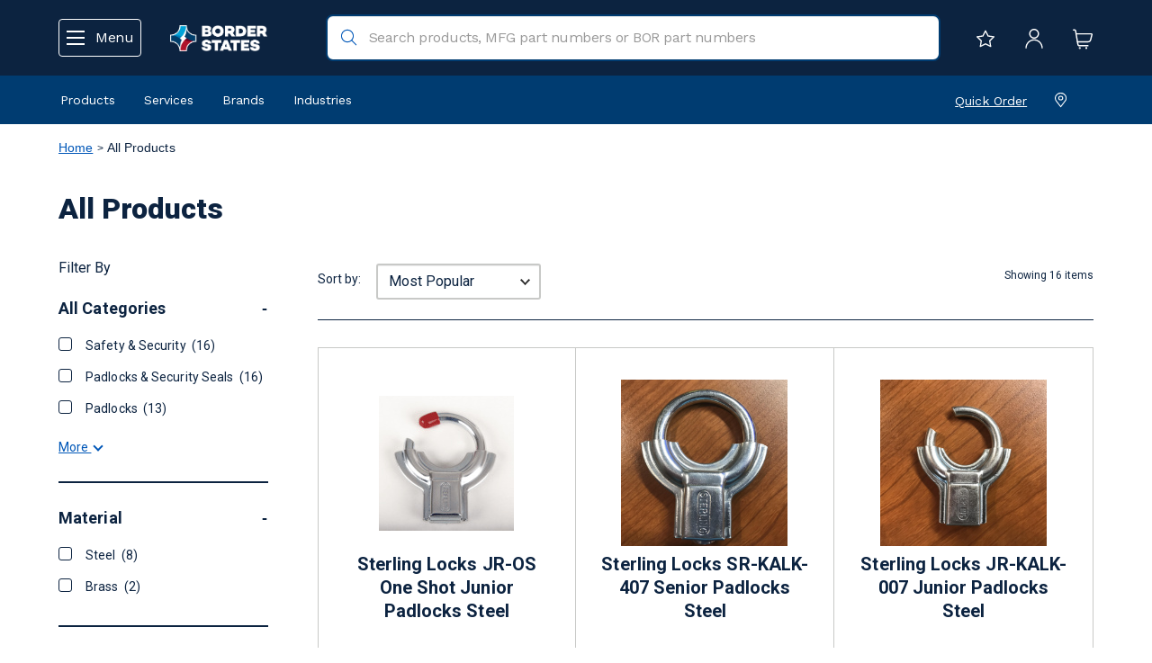

--- FILE ---
content_type: text/html;charset=UTF-8
request_url: https://www.borderstates.com/c?categoryCode=E%20Commerce%20Hirearchy&brand=17092
body_size: 30882
content:
<!DOCTYPE html>
<html lang="en">
<head>
	<title>
		All Products | Border States</title>

	<meta http-equiv="Content-Type" content="text/html; charset=utf-8"/>
	<meta http-equiv="X-UA-Compatible" content="IE=edge">
	<meta charset="utf-8">
	<meta name="viewport" content="width=device-width, initial-scale=1, user-scalable=no">

	<meta name="keywords">
<meta name="description" content="All Products">
<meta name="robots" content="noindex,nofollow">


<link rel="shortcut icon" type="image/x-icon" media="all" href="/_ui/responsive/theme-lambda/images/favicon.ico" />
<link rel="apple-touch-icon" href="/_ui/responsive/theme-lambda/images/favicons/apple-touch-icon.png" />
<link rel="apple-touch-icon" href="/_ui/responsive/theme-lambda/images/favicons/apple-touch-icon-57x57.png" sizes="57x57" />
<link rel="apple-touch-icon" href="/_ui/responsive/theme-lambda/images/favicons/apple-touch-icon-60x60.png" sizes="60x60" />
<link rel="apple-touch-icon" href="/_ui/responsive/theme-lambda/images/favicons/apple-touch-icon-72x72.png" sizes="72x72" />
<link rel="apple-touch-icon" href="/_ui/responsive/theme-lambda/images/favicons/apple-touch-icon-76x76.png" sizes="76x76" />
<link rel="apple-touch-icon" href="/_ui/responsive/theme-lambda/images/favicons/apple-touch-icon-114x114.png" sizes="114x114" />
<link rel="apple-touch-icon" href="/_ui/responsive/theme-lambda/images/favicons/apple-touch-icon-120x120.png" sizes="120x120" />
<link rel="apple-touch-icon" href="/_ui/responsive/theme-lambda/images/favicons/apple-touch-icon-144x144.png" sizes="144x144" />
<link rel="apple-touch-icon" href="/_ui/responsive/theme-lambda/images/favicons/apple-touch-icon-152x152.png" sizes="152x152" />
<link rel="apple-touch-icon" href="/_ui/responsive/theme-lambda/images/favicons/apple-touch-icon-180x180.png" sizes="180x180" />

<link rel="icon" type="image/png" href="/_ui/responsive/theme-lambda/images/favicons/android-chrome-192x192.png" sizes="192x192">
<meta name="application-name" content="Border States">
<meta name="msapplication-TileColor" content="#hexColour">
<meta name="msapplication-TileImage" content="/_ui/responsive/theme-lambda/images/favicons/mstile-144x144.png">
<meta name="msapplication-config" content="/_ui/responsive/theme-lambda/images/favicons/browserconfig.xml" />
<link rel="mask-icon" href="/_ui/responsive/theme-lambda/images/favicons/safari-pinned-tab.svg" color="color">
<style>
		@import url('https://fonts.googleapis.com/css2?family=Roboto+Mono:wght@400;500;700');
	</style>
	<!-- Bootstrap CSS -->
<link rel="stylesheet" type="text/css" href="https://cdn.datatables.net/v/dt/dt-1.10.16/datatables.min.css"/>
<link rel="stylesheet" type="text/css" href="https://cdn.datatables.net/responsive/2.2.0/css/responsive.dataTables.min.css">

<link rel="stylesheet" type="text/css" media="all" href="/_ui/responsive/theme-lambda/css/style.css"/>
		<link rel="stylesheet" type="text/css" media="all" href="/_ui/responsive/theme-lambda/css/customStyle.css"/>
		
		<link rel="stylesheet" type="text/css" media="all" href="/_ui/addons/bseasmaddon/responsive/common/css/bseasmaddon.css"/>
		<link rel="stylesheet" type="text/css" media="all" href="/_ui/addons/bseasmaddon/responsive/common/css/storeFinder.css"/>
		<link rel="stylesheet" type="text/css" media="all" href="/_ui/addons/bseasmaddon/responsive/common/css/customer360.css"/>
		<link rel="stylesheet" type="text/css" media="all" href="/_ui/addons/bsepunchoutaddon/responsive/common/css/bsepunchoutaddon.css"/>
		<link rel="stylesheet" type="text/css" media="all" href="/_ui/addons/i18ndictionary/responsive/common/css/i18ndictionary.css"/>
		<link rel="stylesheet" type="text/css" media="all" href="/_ui/addons/smarteditaddon/responsive/common/css/smarteditaddon.css"/>
		<script type="text/javascript" src="/_ui/shared/js/analyticsmediator.js" nonce="c32477e6-150b-4fba-8de6-d404724e8c04" integrity="sha384-t390Z3mtBOH4v/v/+T1iCk7rvjrZ8b+OokdH8+SEt+OlhkKU7jK5HfjCZ8M789eJ" crossorigin="anonymous"></script>

<!-- Google Tag Manager Data Layer -->
<script type="text/javascript" nonce="c32477e6-150b-4fba-8de6-d404724e8c04">
    
    window.dataLayer = window.dataLayer || [];
    window.dataLayer.push({
        'isAuthenticated': 'false',
       });

    <!-- Enhanced eCommerce Push  -->
    <!-- UA -->
                window.dataLayer.push({
                    'event': 'productImpression',
                    'ecommerce': {
                        'currencyCode': 'USD',
                        'impressions': [
                            
                                {
                                    'id': '3576163',
                                    'name': 'Sterling Locks JR-OS One Shot Junior Padlocks Steel',
                                    'price': '',
                                    'brand': '',
                                    'list': 'All Products',
                                    'position': '1',
                                    'category': 'All Products',
                                },
                                {
                                    'id': '1052628',
                                    'name': 'Sterling Locks SR-KALK-407 Senior Padlocks Steel',
                                    'price': '',
                                    'brand': '',
                                    'list': 'All Products',
                                    'position': '2',
                                    'category': 'All Products',
                                },
                                {
                                    'id': '2897261',
                                    'name': 'Sterling Locks JR-KALK-007 Junior Padlocks Steel',
                                    'price': '',
                                    'brand': '',
                                    'list': 'All Products',
                                    'position': '3',
                                    'category': 'All Products',
                                },
                                {
                                    'id': '165155',
                                    'name': 'Sterling Locks JR-OS One Shot Junior Padlocks Steel',
                                    'price': '',
                                    'brand': '',
                                    'list': 'All Products',
                                    'position': '4',
                                    'category': 'All Products',
                                },
                                {
                                    'id': '1412992',
                                    'name': 'Sterling Locks SR-KALK Senior Padlocks Steel',
                                    'price': '',
                                    'brand': '',
                                    'list': 'All Products',
                                    'position': '5',
                                    'category': 'All Products',
                                },
                                {
                                    'id': '780048',
                                    'name': 'Sterling Locks JR-KALK-027 Junior Padlocks Steel',
                                    'price': '',
                                    'brand': '',
                                    'list': 'All Products',
                                    'position': '6',
                                    'category': 'All Products',
                                },
                                {
                                    'id': '3323153',
                                    'name': 'Sterling Locks JR-KALK-007 Junior Padlocks',
                                    'price': '',
                                    'brand': '',
                                    'list': 'All Products',
                                    'position': '7',
                                    'category': 'All Products',
                                },
                                {
                                    'id': '1763379',
                                    'name': 'Sterling Locks SR-KALK Senior Padlocks Steel',
                                    'price': '',
                                    'brand': '',
                                    'list': 'All Products',
                                    'position': '8',
                                    'category': 'All Products',
                                },
                                {
                                    'id': '1052629',
                                    'name': 'Sterling Locks Senior Padlock 407 Keys Brass',
                                    'price': '',
                                    'brand': '',
                                    'list': 'All Products',
                                    'position': '9',
                                    'category': 'All Products',
                                },
                                {
                                    'id': '3025349',
                                    'name': 'Sterling Locks Junior Keyed Padlocks',
                                    'price': '',
                                    'brand': '',
                                    'list': 'All Products',
                                    'position': '10',
                                    'category': 'All Products',
                                },
                                {
                                    'id': '3025350',
                                    'name': 'Sterling Locks Junior Padlock Keys Brass',
                                    'price': '',
                                    'brand': '',
                                    'list': 'All Products',
                                    'position': '11',
                                    'category': 'All Products',
                                },
                                {
                                    'id': '3668969',
                                    'name': 'Sterling Locks JR-KALK Junior Padlocks',
                                    'price': '',
                                    'brand': '',
                                    'list': 'All Products',
                                    'position': '12',
                                    'category': 'All Products',
                                },
                                {
                                    'id': '3676047',
                                    'name': 'Sterling Locks SR-KALK Senior Padlocks',
                                    'price': '',
                                    'brand': '',
                                    'list': 'All Products',
                                    'position': '13',
                                    'category': 'All Products',
                                },
                                {
                                    'id': '3545016',
                                    'name': 'Sterling Locks JR-KALK Junior Padlocks Steel',
                                    'price': '',
                                    'brand': '',
                                    'list': 'All Products',
                                    'position': '14',
                                    'category': 'All Products',
                                },
                                {
                                    'id': '3670291',
                                    'name': 'Sterling Locks JR-KALK-007 Junior Padlocks',
                                    'price': '',
                                    'brand': '',
                                    'list': 'All Products',
                                    'position': '15',
                                    'category': 'All Products',
                                },
                                {
                                    'id': '2729927',
                                    'name': 'Sterling Locks Key for Padlock 276',
                                    'price': '',
                                    'brand': '',
                                    'list': 'All Products',
                                    'position': '16',
                                    'category': 'All Products',
                                }
                            ]
                    }
                });

                <!-- GA4 -->
                window.dataLayer.push({ ecommerce: null });
                window.dataLayer.push({
                      event: 'view_item_list',
                      item_list_name: 'Product Listing Page',
                      ecommerce: {
                        items: [
                            
                            {
                                item_name: 'Sterling Locks JR-OS One Shot Junior Padlocks Steel',
                                item_id: '3576163',
                                affiliation: 'Border States',
                                currency: 'USD',
                                price: '',
                                item_brand: 'Sterling Locks',
                                item_category: 'All Products',
                                index: 0,
                                quantity: '1'
                            },
                            {
                                item_name: 'Sterling Locks SR-KALK-407 Senior Padlocks Steel',
                                item_id: '1052628',
                                affiliation: 'Border States',
                                currency: 'USD',
                                price: '',
                                item_brand: 'Sterling Locks',
                                item_category: 'All Products',
                                index: 1,
                                quantity: '1'
                            },
                            {
                                item_name: 'Sterling Locks JR-KALK-007 Junior Padlocks Steel',
                                item_id: '2897261',
                                affiliation: 'Border States',
                                currency: 'USD',
                                price: '',
                                item_brand: 'Sterling Locks',
                                item_category: 'All Products',
                                index: 2,
                                quantity: '1'
                            },
                            {
                                item_name: 'Sterling Locks JR-OS One Shot Junior Padlocks Steel',
                                item_id: '165155',
                                affiliation: 'Border States',
                                currency: 'USD',
                                price: '',
                                item_brand: 'Sterling Locks',
                                item_category: 'All Products',
                                index: 3,
                                quantity: '1'
                            },
                            {
                                item_name: 'Sterling Locks SR-KALK Senior Padlocks Steel',
                                item_id: '1412992',
                                affiliation: 'Border States',
                                currency: 'USD',
                                price: '',
                                item_brand: 'Sterling Locks',
                                item_category: 'All Products',
                                index: 4,
                                quantity: '1'
                            },
                            {
                                item_name: 'Sterling Locks JR-KALK-027 Junior Padlocks Steel',
                                item_id: '780048',
                                affiliation: 'Border States',
                                currency: 'USD',
                                price: '',
                                item_brand: 'Sterling Locks',
                                item_category: 'All Products',
                                index: 5,
                                quantity: '1'
                            },
                            {
                                item_name: 'Sterling Locks JR-KALK-007 Junior Padlocks',
                                item_id: '3323153',
                                affiliation: 'Border States',
                                currency: 'USD',
                                price: '',
                                item_brand: 'Sterling Locks',
                                item_category: 'All Products',
                                index: 6,
                                quantity: '1'
                            },
                            {
                                item_name: 'Sterling Locks SR-KALK Senior Padlocks Steel',
                                item_id: '1763379',
                                affiliation: 'Border States',
                                currency: 'USD',
                                price: '',
                                item_brand: 'Sterling Locks',
                                item_category: 'All Products',
                                index: 7,
                                quantity: '1'
                            },
                            {
                                item_name: 'Sterling Locks Senior Padlock 407 Keys Brass',
                                item_id: '1052629',
                                affiliation: 'Border States',
                                currency: 'USD',
                                price: '',
                                item_brand: 'Sterling Locks',
                                item_category: 'All Products',
                                index: 8,
                                quantity: '1'
                            },
                            {
                                item_name: 'Sterling Locks Junior Keyed Padlocks',
                                item_id: '3025349',
                                affiliation: 'Border States',
                                currency: 'USD',
                                price: '',
                                item_brand: 'Sterling Locks',
                                item_category: 'All Products',
                                index: 9,
                                quantity: '1'
                            },
                            {
                                item_name: 'Sterling Locks Junior Padlock Keys Brass',
                                item_id: '3025350',
                                affiliation: 'Border States',
                                currency: 'USD',
                                price: '',
                                item_brand: 'Sterling Locks',
                                item_category: 'All Products',
                                index: 10,
                                quantity: '1'
                            },
                            {
                                item_name: 'Sterling Locks JR-KALK Junior Padlocks',
                                item_id: '3668969',
                                affiliation: 'Border States',
                                currency: 'USD',
                                price: '',
                                item_brand: 'Sterling Locks',
                                item_category: 'All Products',
                                index: 11,
                                quantity: '1'
                            },
                            {
                                item_name: 'Sterling Locks SR-KALK Senior Padlocks',
                                item_id: '3676047',
                                affiliation: 'Border States',
                                currency: 'USD',
                                price: '',
                                item_brand: 'Sterling Locks',
                                item_category: 'All Products',
                                index: 12,
                                quantity: '1'
                            },
                            {
                                item_name: 'Sterling Locks JR-KALK Junior Padlocks Steel',
                                item_id: '3545016',
                                affiliation: 'Border States',
                                currency: 'USD',
                                price: '',
                                item_brand: 'Sterling Locks',
                                item_category: 'All Products',
                                index: 13,
                                quantity: '1'
                            },
                            {
                                item_name: 'Sterling Locks JR-KALK-007 Junior Padlocks',
                                item_id: '3670291',
                                affiliation: 'Border States',
                                currency: 'USD',
                                price: '',
                                item_brand: 'Sterling Locks',
                                item_category: 'All Products',
                                index: 14,
                                quantity: '1'
                            },
                            {
                                item_name: 'Sterling Locks Key for Padlock 276',
                                item_id: '2729927',
                                affiliation: 'Border States',
                                currency: 'USD',
                                price: '',
                                item_brand: 'Sterling Locks',
                                item_category: 'All Products',
                                index: 15,
                                quantity: '1'
                            }
                        ]}
                });
            <!-- ADD TO WISHLIST -->
    window.mediator.subscribe('addToWishList_gtm', function(data) {
        if (data.productCode && data.productName)
        {
            trackAddToWishList_gtm(data.productCode, data.productName, data.productPrice, data.productManufacturer, data.quantity);
        }
    });
    function trackAddToWishList_gtm(productCode, productName, productPrice, productManufacturer, quantity) {
        
        window.dataLayer.push({ ecommerce: null });
        window.dataLayer.push({
            event: 'add_to_wishlist',
            ecommerce: {
                items: [{
                        item_name: productName,
                        item_id: productCode,
                        affiliation: 'Border States',
                        currency: 'USD',
                        price: productPrice,
                        item_brand: productManufacturer,
                        
                        item_category: 'All Products',
                        index: 0,
                        quantity: Number(quantity ? quantity : 1)
                    }]
            }
        });
    }

    <!-- PRODUCT CLICK -->
    window.mediator.subscribe('productClick_gtm', function(data) {
        if (data.productCode && data.productName)
        {
            trackProductClick_gtm(data.productCode, data.productName, data.productPrice, data.productManufacturerData, data.productUrl);
        }
    });
    function trackProductClick_gtm(productCode, productName, productPrice, productManufacturerData, productUrl) {
        
        window.dataLayer.push({
            'event': 'productClick',
            'ecommerce': {
                'click': {
                    'actionField': {'list': 'All Products'},
                    'products': [{
                        'id': productCode,
                        'name': productName,
                        'price': productPrice,
                        'brand': productManufacturerData
                    }]
                }
            },
            'eventCallback': function() {
                if (productUrl) {
                    document.location = productUrl;
                }
            }
        });

        
        window.dataLayer.push({ ecommerce: null });
        window.dataLayer.push({
            event: 'select_item',
            ecommerce: {
                items: [{
                        item_name: productName,
                        item_id: productCode,
                        affiliation: 'Border States',
                        currency: 'USD',
                        price: productPrice,
                        item_brand: productManufacturerData,
                        item_category: '',
                        item_list_name: 'Product Listing Page',
                        index: 0,
                        quantity: '1'
                    }]
            },
            eventCallback: function() {
                if (productUrl) {
                    document.location = productUrl;
                }
            }
        });
    }

    <!-- ADD TO CART CLICK -->
    window.mediator.subscribe('addToCart_gtm', function(data) {
        if (data.productCode && data.productName)
        {
            trackAddToCart_gtm(data.productCode, data.productName, data.productPrice, data.productManufacturerData, data.quantityAdded);
        }
    });
    function trackAddToCart_gtm(productCode, productName, productPrice, productManufacturerData, quantityAdded) {
        
        window.dataLayer.push({
            'event': 'addToCart',
            'ecommerce': {
                'currencyCode': 'USD',
                'add': {
                    'products': [{
                        'id': productCode,
                        'name': productName,
                        'price': productPrice,
                        'brand': productManufacturerData,
                        'quantity': Number(quantityAdded ? quantityAdded : 1)
                     }]
                }
            }
        });

        
        window.dataLayer.push({ ecommerce: null });
        window.dataLayer.push({
            event: 'add_to_cart',
            ecommerce: {
                items: [{
                        item_name: productName,
                        item_id: productCode,
                        affiliation: 'Border States',
                        currency: 'USD',
                        price: productPrice,
                        item_brand: productManufacturerData,
                        
                        item_category: 'All Products',
                        index: 0,
                        quantity: Number(quantityAdded ? quantityAdded : 1),
                        item_list_name: 'Product Listing Page'
                    }]
            }
        });
    }

    <!-- REMOVE FROM CART CLICK -->
    window.mediator.subscribe('removeFromCart_gtm', function(data) {
        if (data.productCode && data.productName)
        {
                trackRemoveFromCart_gtm(data.productCode, data.productName, data.productPrice, data.productManufacturerData, data.quantityRemoved);
        }
    });
    function trackRemoveFromCart_gtm(productCode, productName, productPrice, productManufacturerData, quantityRemoved) {
        
        window.dataLayer.push({
            'event': 'removeFromCart',
            'ecommerce': {
                'currencyCode': 'USD',
                'remove': {
                      'products': [{
                          'id': productCode,
                          'name': productName,
                          'price': productPrice,
                          'brand': productManufacturerData,
                          'quantity': Number(quantityRemoved ? quantityRemoved : 1)
                       }]
                }
            }
        });

        
         window.dataLayer.push({
            event: 'remove_from_cart',
            ecommerce: {
                items: [{
                        item_name: productName,
                        item_id: productCode,
                        affiliation: 'Border States',
                        currency: 'USD',
                        price: productPrice,
                        item_brand: productManufacturerData,
                        
                        item_category: 'All Products',
                        index: 0,
                        quantity: Number(quantityRemoved ? quantityRemoved : 1)
                    }]
            }
         });
    }
</script>
<!-- End Google Tag Manager Data Layer --><!-- Google Tag Manager -->
<script nonce="c32477e6-150b-4fba-8de6-d404724e8c04">(function(w,d,s,l,i){w[l]=w[l]||[];w[l].push(
    {'gtm.start': new Date().getTime(),event:'gtm.js'}

);var f=d.getElementsByTagName(s)[0],
    j=d.createElement(s),dl=l!='dataLayer'?'&l='+l:'';j.async=true;j.src=
    'https://www.googletagmanager.com/gtm.js?id='+i+dl;f.parentNode.insertBefore(j,f);
})(window,document,'script','dataLayer','GTM-WF4MTM2');</script>
<!-- End Google Tag Manager -->




  







<script nonce='c32477e6-150b-4fba-8de6-d404724e8c04'>var __uzdbm_1 = "9876454d-6b0f-4742-bad3-085fe01e7385";var __uzdbm_2 = "ZTk0MmFjYmYtYzR0di00MWRkLThlZmYtNjBlYTZmMzgyMDc0JDE4LjExNi44OC4xNjg=";var __uzdbm_3 = "7f90009876454d-6b0f-4742-bad3-085fe01e73851-17692115077310-00203eb6f241761c5df10";var __uzdbm_4 = "false";var __uzdbm_5 = "uzmx";var __uzdbm_6 = "7f9000e5a2a512-919e-464d-bdfc-4735ef11ffba1-17692115077310-416a39aa8193ad3110";var __uzdbm_7 = "borderstates.com";</script> <script nonce='c32477e6-150b-4fba-8de6-d404724e8c04'> (function(w, d, e, u, c, g, a, b){ w["SSJSConnectorObj"] = w["SSJSConnectorObj"] || {ss_cid : c, domain_info: "auto"}; w[g] = function(i, j){w["SSJSConnectorObj"][i] = j}; a = d.createElement(e); a.async = true; if(navigator.userAgent.indexOf('MSIE')!==-1 || navigator.appVersion.indexOf('Trident/') > -1){ u = u.replace("/advanced/", "/advanced/ie/");} a.src = u; b = d.getElementsByTagName(e)[0]; b.parentNode.insertBefore(a, b); })(window,document,"script","https://cdn.perfdrive.com/advanced/stormcaster.js","c4tx","ssConf"); ssConf("au","borderstates.com"); ssConf("cu", "validate.perfdrive.com, ssc"); </script></head>

<body class="page-productGrid pageType-CategoryPage template-pages-category-productGridPage  smartedit-page-uid-productGrid smartedit-page-uuid-eyJpdGVtSWQiOiJwcm9kdWN0R3JpZCIsImNhdGFsb2dJZCI6ImJzZUluY0NvbnRlbnRDYXRhbG9nIiwiY2F0YWxvZ1ZlcnNpb24iOiJPbmxpbmUifQ== smartedit-catalog-version-uuid-bseIncContentCatalog/Online  language-en">

	<!-- Google Tag Manager (noscript) -->
<noscript><iframe src="https://www.googletagmanager.com/ns.html?id=GTM-WF4MTM2"
                  height="0" width="0" style="display:none;visibility:hidden"></iframe></noscript>
<!-- End Google Tag Manager (noscript) --><main data-currency-iso-code="USD">
			<a href="#skip-to-content" class="skiptocontent" data-role="none">text.skipToContent</a>
			<a href="#skiptonavigation" class="skiptonavigation" data-role="none">text.skipToNavigation</a>


			<div class="yCmsContentSlot">
<div class="content"><style type="text/css">@media (min-width: 1024px){
.mobileProductsMenu > ul > li:nth-child(6)
		{float: right !important;}
.mobileProductsMenu > ul > li:nth-child(7)
		{float: right !important;}
	.mobileProductsMenu > ul > li:nth-child(8)
		{float: right !important;}
.mobileProductsMenu > ul > li:nth-child(9)
		{float: right !important;}
	}
		@media (max-width: 1023px){
.mobileProductsMenu > ul > li:nth-child(6)
	{border-top: 2px solid #a7a8aa !important;
		padding: 10px 10px 0 !important;}	
.sub-navigation-list li:hover {background-color: #D8D8D8 !important}
</style>
</div></div><header class="js-mainHeader" id="top">
    <div class="container">
        <nav class="refresh-header">
            <div class="header-actions">
                <button class="btn-link btn-menu-open js-refresh-nav-open" type="button">
                    <img src="/_ui/responsive/common/images/menu.svg" class="icon"/>
                    <img src="/_ui/responsive/common/images/close-icon.svg" class="icon" style="display: none;"/>
                    <span class="hidden-xs hidden-sm">Menu</span>
                </button>
                <button class="btn-link hidden-md hidden-lg js-toggle-search"
                        type="button">
                    <img src="/_ui/responsive/common/images/BOR_search-white.svg" class="icon"/>
                </button>
            </div>
            <div class="yCmsComponent yComponentWrapper site-logo">
<div class="banner__component simple-banner">
	<a href="/"><img title="Border States"
				alt="Border States" src="/medias/lBorderStates-Logo-White-Text-l.png?context=[base64]"></a>
		</div></div><div class="hidden-xs hidden-sm site-search">
                <div class="yCmsComponent">
<div class="ui-front">
	<form id="search_form" name="search_form_SearchBox" method="get"
		  action="/search/" >
        <div class='hidden cat-option-wrapper col-xs-12 col-sm-5 col-md-3'>
            <select class="cat-option" name="categoryCode" id="categoryCode">
                <option value="">All Products</option>
                <option value="ECom_Cat_106880">Automation & Control</option>
                <option value="ECom_Cat_256310">Communications & DataComm</option>
                <option value="ECom_Cat_106896">Conduit & Cable Management</option>
                <option value="ECom_Cat_5199210">Ecommerce Inactive Products</option>
                <option value="ECom_Cat_106882">Electrical Boxes, Cabinets, Enclosures & Racks</option>
                <option value="ECom_Cat_106883">Electrical Wiring Devices</option>
                <option value="ECom_Cat_106884">Facility Maintenance & Operations Supplies</option>
                <option value="ECom_Cat_106885">Fasteners & Hardware</option>
                <option value="ECom_Cat_106886">Grounding & Wire Termination</option>
                <option value="ECom_Cat_106887">Heating, Ventilation & Cooling</option>
                <option value="ECom_Cat_106888">Lighting</option>
                <option value="ECom_Cat_106889">Natural Gas & PVF</option>
                <option value="ECom_Cat_106890">Power Distribution & Protection</option>
                <option value="ECom_Cat_106891">Safety & Security</option>
                <option value="ECom_Cat_899127">Services</option>
                <option value="ECom_Cat_106892">Signs, Labels & Identification</option>
                <option value="ECom_Cat_106893">Tools</option>
                <option value="ECom_Cat_903551">Uncategorized</option>
                <option value="ECom_Cat_106894">Utility Equipment</option>
                <option value="ECom_Cat_106895">Wire & Cable</option>
                </select>
        </div>
		<div class="input-group">
		    <input type="hidden" id="js-site-search-input-mobile-text" value="Search Products" />
			<input type="text" id="js-site-search-input"
					class="form-control js-site-search-input" name="text" value=""
                    maxlength="100" placeholder="Search products, MFG part numbers or BOR part numbers"
					data-options="{
						&#034;autocompleteUrl&#034; : &#034;/search/autocomplete/SearchBox&#034;,
						&#034;minCharactersBeforeRequest&#034; : &#034;3&#034;,
						&#034;waitTimeBeforeRequest&#034; : &#034;500&#034;,
						&#034;displayProductImages&#034; : &#034;true&#034;
					}">
			<img class="input-clear-close-icon" src="/_ui/responsive/common/images/close-search-box.svg">
			<img class="input-search-icon" src="/_ui/responsive/common/images/BOR_search.svg">

		</div>
	</form>
</div>
</div></div>
            <div class="header-actions">
                <a href="/wishlist/get" class="hidden-xs hidden-sm">
                        <img src="/_ui/responsive/common/images/Star.svg" class="icon" title="My Lists"/>
                    </a>
                    <a class="js-login-button" href="#" title="Sign In">
                        <img src="/_ui/responsive/common/images/user-profile.svg" class="icon" />
                    </a>
                    <a href="/cart" title="Cart"/>
                        <img src="/_ui/responsive/common/images/BOR_shopping-cart-1.svg" class="icon" />
                    </a>
                </div>
        </nav>
    </div>

    <div class="show-search-box-mobile">
        <div class="site-search">
            <div class="yCmsComponent">
<div class="ui-front">
	<form id="search_form" name="search_form_SearchBox" method="get"
		  action="/search/" >
        <div class='hidden cat-option-wrapper col-xs-12 col-sm-5 col-md-3'>
            <select class="cat-option" name="categoryCode" id="categoryCode">
                <option value="">All Products</option>
                <option value="ECom_Cat_106880">Automation & Control</option>
                <option value="ECom_Cat_256310">Communications & DataComm</option>
                <option value="ECom_Cat_106896">Conduit & Cable Management</option>
                <option value="ECom_Cat_5199210">Ecommerce Inactive Products</option>
                <option value="ECom_Cat_106882">Electrical Boxes, Cabinets, Enclosures & Racks</option>
                <option value="ECom_Cat_106883">Electrical Wiring Devices</option>
                <option value="ECom_Cat_106884">Facility Maintenance & Operations Supplies</option>
                <option value="ECom_Cat_106885">Fasteners & Hardware</option>
                <option value="ECom_Cat_106886">Grounding & Wire Termination</option>
                <option value="ECom_Cat_106887">Heating, Ventilation & Cooling</option>
                <option value="ECom_Cat_106888">Lighting</option>
                <option value="ECom_Cat_106889">Natural Gas & PVF</option>
                <option value="ECom_Cat_106890">Power Distribution & Protection</option>
                <option value="ECom_Cat_106891">Safety & Security</option>
                <option value="ECom_Cat_899127">Services</option>
                <option value="ECom_Cat_106892">Signs, Labels & Identification</option>
                <option value="ECom_Cat_106893">Tools</option>
                <option value="ECom_Cat_903551">Uncategorized</option>
                <option value="ECom_Cat_106894">Utility Equipment</option>
                <option value="ECom_Cat_106895">Wire & Cable</option>
                </select>
        </div>
		<div class="input-group">
		    <input type="hidden" id="js-site-search-input-mobile-text" value="Search Products" />
			<input type="text" id="js-site-search-input"
					class="form-control js-site-search-input" name="text" value=""
                    maxlength="100" placeholder="Search products, MFG part numbers or BOR part numbers"
					data-options="{
						&#034;autocompleteUrl&#034; : &#034;/search/autocomplete/SearchBox&#034;,
						&#034;minCharactersBeforeRequest&#034; : &#034;3&#034;,
						&#034;waitTimeBeforeRequest&#034; : &#034;500&#034;,
						&#034;displayProductImages&#034; : &#034;true&#034;
					}">
			<img class="input-clear-close-icon" src="/_ui/responsive/common/images/close-search-box.svg">
			<img class="input-search-icon" src="/_ui/responsive/common/images/BOR_search.svg">

		</div>
	</form>
</div>
</div></div>
    </div>

    <nav class="navigation navigation--utility hidden-xs hidden-sm">
        <div class="container">
            <div class="navigation--utility-wrapper">
                <div class="navigation--utility--links">
                    <div class="navigation--utility--link">
                        <button type="button" class="btn-link js-subnav-open bs-body-small" data-target="Products" href="" target="_blank">
                            Products</button>
                    </div>
                    <div class="navigation--utility--link">
                        <button type="button" class="btn-link js-subnav-open bs-body-small" data-target="Services" href="" target="_blank">
                            Services</button>
                    </div>
                    <div class="navigation--utility--link">
                        <button type="button" class="btn-link bs-body-small js-header-brands-button">
                            Brands</button>
                    </div>
                    <div class="navigation--utility--link">
                        <button type="button" class="js-subnav-open btn-link bs-body-small" data-target="Industries" href="" target="_blank">
                            Industries</button>
                    </div>
                </div>
                <div class="navigation--utility--text">
                    <div class="navigation--utility--link">
                        <a href="/quickOrder" class="bs-body-small-link">
                            Quick Order</a>
                    </div>
                    <div class="navigation--utility--link">
                        <div class="my-branch">
                            <img src="/_ui/responsive/common/images/location.svg" class="icon" />
                            <span class="bs-body-small-link title"></span>
                                </div>
                    </div>

                </div>
            </div>
        </div>
    </nav>

    <a id="skiptonavigation"></a>
    <nav class="refresh-nav" role="navigation">
        <div class="refresh-nav-wrapper">
            <div class="refresh-nav-head">
                <div>
                    <img src="/_ui/responsive/common/images/BOR-emblem.svg" class="icon" />
                    <span class="refresh-greeting">
                        Hello</span>
                </div>
                <div class="refresh-nav-head-actions">
                    <a href="/login" class="bs-body-small-link">
                          Log In</a>

                        <a href="https://secure.forms.borderstates.com/NewCust" class="bs-body-small-link">
                          Create an Account</a>
                    </div>
                <button type="button" class="btn-link js-nav-close">
                    <img src="/_ui/responsive/common/images/BOR_Button_white.svg" alt=""/>
                </button>
            </div>

            <div class="navigation__overflow">
                <ul class="nav__links nav__links--products">
                    <li class="auto nav__links--primary nav__links--primary-has__sub js-nav-open-sub">
                            <span id="productsMenuDrillDown" class="yCmsComponent nav__link js-Company-btn">
<a href="https://solutions.borderstates.com/about-us" title="Company">Company</a></span><div class="sub__navigation">
                                <div class="menu-back-btn">
                                    <a href="#" class="js-back-to-menu bs-body-medium">
                                        Back to Main Menu
                                    </a>
                                    <button type="button" class="btn-link js-nav-close">
                                        <img src="/_ui/responsive/common/images/BOR_Button.svg" alt="" class="icon"/>
                                    </button>
                                </div>
                                    <div class="sub-navigation-section">
                                                    <div class="sub-navigation-title bs-h3-medium">
                                                      Company<a href="https://solutions.borderstates.com/about-us" class="bs-body-small-link">See All</a>
                                                        </div>
                                                <ul class="sub-navigation-list has-title">
                                                        <li class="yCmsComponent nav__link--secondary">
<a href="https://solutions.borderstates.com/about-us" title="About us">About us</a></li><li class="yCmsComponent nav__link--secondary">
<a href="https://solutions.borderstates.com/leadership" title="Leadership">Leadership</a></li><li class="yCmsComponent nav__link--secondary">
<a href="https://solutions.borderstates.com/locations/corporate" title="Corporate Office">Corporate Office</a></li><li class="yCmsComponent nav__link--secondary">
<a href="https://solutions.borderstates.com/branch-locations" title="Locations">Locations</a></li><li class="yCmsComponent nav__link--secondary">
<a href="https://solutions.borderstates.com/diversity" title="Diversity">Diversity</a></li><li class="yCmsComponent nav__link--secondary">
<a href="https://solutions.borderstates.com/history" title="History">History</a></li><li class="yCmsComponent nav__link--secondary">
<a href="https://careers.borderstates.com" title="Careers">Careers</a></li></ul>
                                                </div>
                                            </div>
                            </li>
                    <li class="auto nav__links--primary ">
                            <span class="yCmsComponent nav__link">
<a href="https://solutions.borderstates.com/industries/construction" title="Construction">Construction</a></span></li>
                    <li class="auto nav__links--primary nav__links--primary-has__sub js-nav-open-sub">
                            <span id="productsMenuDrillDown" class="yCmsComponent nav__link js-Industrial-btn">
<a href="https://solutions.borderstates.com/industries/industrial-and-manufacturing/" title="Industrial">Industrial</a></span><div class="sub__navigation">
                                <div class="menu-back-btn">
                                    <a href="#" class="js-back-to-menu bs-body-medium">
                                        Back to Main Menu
                                    </a>
                                    <button type="button" class="btn-link js-nav-close">
                                        <img src="/_ui/responsive/common/images/BOR_Button.svg" alt="" class="icon"/>
                                    </button>
                                </div>
                                    <div class="sub-navigation-section">
                                                <ul class="sub-navigation-list ">
                                                    <li class="yCmsComponent nav__link--secondary">
<a href="https://solutions.borderstates.com/industries/industrial-and-manufacturing/industrial-pvf" title="Industrial PVF">Industrial PVF</a></li><li class="yCmsComponent nav__link--secondary">
<a href="https://solutions.borderstates.com/industries/utility/natural-gas-pvf" title="Natural Gas PVF">Natural Gas PVF</a></li></ul>
                                            </div>
                                        </div>
                            </li>
                    <li class="auto nav__links--primary nav__links--primary-has__sub js-nav-open-sub">
                            <span id="productsMenuDrillDown" class="yCmsComponent nav__link js-Utility-btn">
<a href="https://solutions.borderstates.com/industries/utility/" title="Utility">Utility</a></span><div class="sub__navigation">
                                <div class="menu-back-btn">
                                    <a href="#" class="js-back-to-menu bs-body-medium">
                                        Back to Main Menu
                                    </a>
                                    <button type="button" class="btn-link js-nav-close">
                                        <img src="/_ui/responsive/common/images/BOR_Button.svg" alt="" class="icon"/>
                                    </button>
                                </div>
                                    <div class="sub-navigation-section">
                                                <ul class="sub-navigation-list ">
                                                    <li class="yCmsComponent nav__link--secondary">
<a href="https://solutions.borderstates.com/industries/utility/electric-utility-solutions" title="Electric Utility Solutions">Electric Utility Solutions</a></li><li class="yCmsComponent nav__link--secondary">
<a href="https://solutions.borderstates.com/industries/utility/renewables" title="Renewables">Renewables</a></li><li class="yCmsComponent nav__link--secondary">
<a href="https://solutions.borderstates.com/industries/utility/communications" title="Communications">Communications</a></li></ul>
                                            </div>
                                        </div>
                            </li>
                    <li class="auto nav__links--primary ">
                            <span class="yCmsComponent nav__link">
<a href="/brands" title="Brands">Brands</a></span></li>
                    <li class="auto nav__links--primary nav__links--primary-has__sub js-nav-open-sub">
                            <span id="productsMenuDrillDown" class="yCmsComponent nav__link js-Products-btn">
<a href="/All-Products/c/E%20Commerce%20Hirearchy" title="Products">Products</a></span><div class="sub__navigation">
                                <div class="menu-back-btn">
                                    <a href="#" class="js-back-to-menu bs-body-medium">
                                        Back to Main Menu
                                    </a>
                                    <button type="button" class="btn-link js-nav-close">
                                        <img src="/_ui/responsive/common/images/BOR_Button.svg" alt="" class="icon"/>
                                    </button>
                                </div>
                                    <div class="sub-navigation-section">
                                                    <div class="sub-navigation-title bs-h3-medium">
                                                      Products<a href="/All-Products/c/E%20Commerce%20Hirearchy" class="bs-body-small-link">See All</a>
                                                        </div>
                                                <ul class="sub-navigation-list has-title">
                                                        <li class="yCmsComponent nav__link--secondary">
<a href="/All-Products/Automation-Control/c/ECom_Cat_106880" title="Automation &amp; Control">Automation &amp; Control</a></li><li class="yCmsComponent nav__link--secondary">
<a href="/All-Products/Communications-DataComm/c/ECom_Cat_256310" title="Communications &amp; Datacomm">Communications &amp; Datacomm</a></li><li class="yCmsComponent nav__link--secondary">
<a href="/All-Products/Conduit-Cable-Management/c/ECom_Cat_106896" title="Conduit &amp; Cable Management">Conduit &amp; Cable Management</a></li><li class="yCmsComponent nav__link--secondary">
<a href="/All-Products/Electrical-Boxes-Cabinets-Enclosures-Racks/c/ECom_Cat_106882" title="Electrical Boxes, Cabinets, Enclosures &amp; Racks">Electrical Boxes, Cabinets, Enclosures &amp; Racks</a></li><li class="yCmsComponent nav__link--secondary">
<a href="/All-Products/Electrical-Wiring-Devices/c/ECom_Cat_106883" title="Electrical Wiring Devices">Electrical Wiring Devices</a></li><li class="yCmsComponent nav__link--secondary">
<a href="/All-Products/Facility-Maintenance-Operations-Supplies/c/ECom_Cat_106884" title="Facility Maintenance &amp; Operations Supplies">Facility Maintenance &amp; Operations Supplies</a></li><li class="yCmsComponent nav__link--secondary">
<a href="/All-Products/Fasteners-Hardware/c/ECom_Cat_106885" title="Fasteners &amp; Hardware">Fasteners &amp; Hardware</a></li><li class="yCmsComponent nav__link--secondary">
<a href="/All-Products/Grounding-Wire-Termination/c/ECom_Cat_106886" title="Grounding &amp; Wire Termination">Grounding &amp; Wire Termination</a></li><li class="yCmsComponent nav__link--secondary">
<a href="/All-Products/Heating-Ventilation-Cooling/c/ECom_Cat_106887" title="Heating, Ventilation &amp; Cooling">Heating, Ventilation &amp; Cooling</a></li><li class="yCmsComponent nav__link--secondary">
<a href="/All-Products/Lighting/c/ECom_Cat_106888" title="Lighting">Lighting</a></li><li class="yCmsComponent nav__link--secondary">
<a href="/All-Products/Natural-Gas-PVF/c/ECom_Cat_106889" title="Natural Gas &amp; PVF">Natural Gas &amp; PVF</a></li><li class="yCmsComponent nav__link--secondary">
<a href="/All-Products/Power-Distribution-Protection/c/ECom_Cat_106890" title="Power Distribution &amp; Protection">Power Distribution &amp; Protection</a></li><li class="yCmsComponent nav__link--secondary">
<a href="/All-Products/Safety-Security/c/ECom_Cat_106891" title="Safety &amp; Security">Safety &amp; Security</a></li><li class="yCmsComponent nav__link--secondary">
<a href="/All-Products/Signs-Labels-Identification/c/ECom_Cat_106892" title="Signs, Labels &amp; Identification">Signs, Labels &amp; Identification</a></li><li class="yCmsComponent nav__link--secondary">
<a href="/All-Products/Tools/c/ECom_Cat_106893" title="Tools">Tools</a></li><li class="yCmsComponent nav__link--secondary">
<a href="/All-Products/Utility-Equipment/c/ECom_Cat_106894" title="Utility Equipment">Utility Equipment</a></li><li class="yCmsComponent nav__link--secondary">
<a href="/All-Products/Wire-Cable/c/ECom_Cat_106895" title="Wire &amp; Cable">Wire &amp; Cable</a></li></ul>
                                                </div>
                                            </div>
                            </li>
                    <li class="auto nav__links--primary nav__links--primary-has__sub js-nav-open-sub">
                            <span id="productsMenuDrillDown" class="yCmsComponent nav__link js-Services-btn">
<a href="/services" title="Services">Services</a></span><div class="sub__navigation">
                                <div class="menu-back-btn">
                                    <a href="#" class="js-back-to-menu bs-body-medium">
                                        Back to Main Menu
                                    </a>
                                    <button type="button" class="btn-link js-nav-close">
                                        <img src="/_ui/responsive/common/images/BOR_Button.svg" alt="" class="icon"/>
                                    </button>
                                </div>
                                    <div class="sub-navigation-section">
                                                    <div class="sub-navigation-title bs-h3-medium">
                                                      Services<a href="https://solutions.borderstates.com/services" class="bs-body-small-link">See All</a>
                                                        </div>
                                                <ul class="sub-navigation-list has-title">
                                                        <li class="yCmsComponent nav__link--secondary">
<a href="https://solutions.borderstates.com/services/back-office-and-finances" title="Back Office and Finances">Back Office and Finances</a></li><li class="nav__link--secondary nav__links--secondary-has__sub js-nav-open-nested-sub">
                                                                                <div class="yCmsComponent nested-sub">
<a href="https://solutions.borderstates.com/services/engineering-services" title="Engineering Services">Engineering Services</a></div><div class="nested_sub__navigation">
                                                                                    <div class="menu-back-btn">
                                                                                        <a href="#" class="js-back-to-submenu bs-body-medium">
                                                                                            Back to Services</a>
                                                                                        <button type="button" class="btn-link js-nav-close">
                                                                                            <img src="/_ui/responsive/common/images/BOR_Button.svg" alt="" class="icon"/>
                                                                                        </button>
                                                                                    </div>
                                                                                    <div class="sub-navigation-title bs-h3-medium">
                                                                                            Engineering Services<a href="https://solutions.borderstates.com/services/engineering-services" class="bs-body-small-link">See All</a>

                                                                                    </div>
                                                                                    <ul class="sub-navigation-list has-title">
                                                                                        <li class="yCmsComponent nav__link--secondary">
<a href="https://solutions.borderstates.com/services/agricultural-engineering" title="Agricultural Engineering">Agricultural Engineering</a></li><li class="yCmsComponent nav__link--secondary">
<a href="https://solutions.borderstates.com/services/engineering-services/building-information-modeling-bim" title="Building Information Modeling (BIM)">Building Information Modeling (BIM)</a></li><li class="yCmsComponent nav__link--secondary">
<a href="https://solutions.borderstates.com/services/electrical-engineering" title="Electrical Engineering">Electrical Engineering</a></li><li class="yCmsComponent nav__link--secondary">
<a href="https://solutions.borderstates.com/services/electrical-vehicle-ev-engineering" title="Electrical Vehicle (EV) Engineering">Electrical Vehicle (EV) Engineering</a></li><li class="yCmsComponent nav__link--secondary">
<a href="https://solutions.borderstates.com/services/light-specifications" title="Light Specifications">Light Specifications</a></li><li class="yCmsComponent nav__link--secondary">
<a href="https://solutions.borderstates.com/services/mechanical-hvac-engineering" title="Mechanical/HVAC Engineering">Mechanical/HVAC Engineering</a></li><li class="yCmsComponent nav__link--secondary">
<a href="https://solutions.borderstates.com/services/net-zero-engineering" title="Net Zero Engineering">Net Zero Engineering</a></li><li class="yCmsComponent nav__link--secondary">
<a href="https://solutions.borderstates.com/services/plumbing-engineering" title="Plumbing Engineering">Plumbing Engineering</a></li><li class="yCmsComponent nav__link--secondary">
<a href="https://solutions.borderstates.com/services/power-engineering-digital-twin" title="Power Engineering &amp; Digital Twin">Power Engineering &amp; Digital Twin</a></li><li class="yCmsComponent nav__link--secondary">
<a href="https://solutions.borderstates.com/services/solar-infrastructure-engineering" title="Solar Infrastructure Engineering">Solar Infrastructure Engineering</a></li></ul>
                                                                                </div>
                                                                            </li>
                                                                        <li class="yCmsComponent nav__link--secondary">
<a href="https://solutions.borderstates.com/services/equipment-maintenance" title="Equipment Maintenance">Equipment Maintenance</a></li><li class="yCmsComponent nav__link--secondary">
<a href="https://solutions.borderstates.com/services/manufacturing-assembly" title="Manufacturing and Assembly">Manufacturing and Assembly</a></li><li class="yCmsComponent nav__link--secondary">
<a href="https://solutions.borderstates.com/services/material-management-services" title="Material Management Services">Material Management Services</a></li><li class="yCmsComponent nav__link--secondary">
<a href="https://solutions.borderstates.com/services/project-management" title="Project Management">Project Management</a></li><li class="yCmsComponent nav__link--secondary">
<a href="https://solutions.borderstates.com/services/staffing-and-logistics-services" title="Staffing and Logistics Services">Staffing and Logistics Services</a></li><li class="yCmsComponent nav__link--secondary">
<a href="https://solutions.borderstates.com/services/support-and-advisory-services" title="Support and Advisory Services">Support and Advisory Services</a></li><li class="yCmsComponent nav__link--secondary">
<a href="https://solutions.borderstates.com/services/technical-assessments" title="Technical Assessments">Technical Assessments</a></li><li class="yCmsComponent nav__link--secondary">
<a href="https://solutions.borderstates.com/services/training" title="Training Services">Training Services</a></li><li class="yCmsComponent nav__link--secondary">
<a href="https://solutions.borderstates.com/services/utility-metering" title="Utility Metering">Utility Metering</a></li><li class="yCmsComponent nav__link--secondary">
<a href="https://solutions.borderstates.com/services/wire-and-cable-services" title="Wire and Cable Services">Wire and Cable Services</a></li></ul>
                                                </div>
                                            </div>
                            </li>
                    <li class="auto nav__links--primary ">
                            <span class="yCmsComponent nav__link">
<a href="https://solutions.borderstates.com/contact-us" title="Support">Support</a></span></li>
                    </ul>

                <ul class="utility-links js-offcanvas-links">
                    <li>
                        <a class="nav__link bs-body" href="/quickOrder">
                            <img src="/_ui/responsive/common/images/BOR_list-add.svg" class="icon"/>
                            Quick Order</a>
                    </li>
                    <li>
                        <a class="nav__link bs-body" href="my-account/orders">
                            <img src="/_ui/responsive/common/images/BOR_synchronize-arrow-clock.svg" class="icon"/>
                            Reorder Items</a>
                    </li>
                    <li>
                        <a href="/my-account/orders" class="nav__link bs-body">
                            <img src="/_ui/responsive/common/images/BOR_shipment-box.svg" class="icon"/>
                            Order Status</a>
                    </li>
                    <li>
                        <a href="https://solutions.borderstates.com/feedback" class="nav__link bs-body">
                            <img src="/_ui/responsive/common/images/BOR_briefcase.svg" class="icon"/>
                            Feedback</a>
                    </li>
                    <li>
                        <a href="https://solutions.borderstates.com/branch-locations" class="nav__link bs-body">
                            <img src="/_ui/responsive/common/images/Pin.svg" class="icon"/>
                            Locations</a>
                    </li>
                    <li>
                        <a href="https://solutions.borderstates.com/help-and-faq" class="nav__link bs-body">
                            <img src="/_ui/responsive/common/images/BOR_question-help-square.svg" class="icon"/>
                            Need Help?</a>
                    </li>
                </ul>
            </div>
        </div>
        <div class="js-nav-close modal-close-overlay"></div>
    </nav>

<nav class="account-nav" role="navigation">
        <div class="refresh-nav-wrapper right">
            <div class="refresh-nav-head">
                <div>
                    <img src="/_ui/responsive/common/images/BOR-emblem.svg" class="icon" />
                    <span class="refresh-greeting">
                        Hello</span>
                </div>
                <div class="refresh-nav-head-actions">
                    <a href="/login" class="bs-body-small-link">
                            Log In</a>

                        <a href="https://secure.forms.borderstates.com/NewCust" class="bs-body-small-link">
                            Create an Account</a>
                    </div>
                <button type="button" class="btn-link js-nav-close">
                    <img src="/_ui/responsive/common/images/BOR_Button_white.svg" alt=""/>
                </button>
            </div>

            <div class="account-nav-section">
                    <div class="link">
                        <a href="/my-account/update-profile">My Profile</a>
                    </div>
                    <div class="link">
                        <a href="/wishlist/get">My Lists</a>
                    </div>
<div class="link account-has-sub">
                        <a href="#">My Links</a>
                        <div class="account-sub-nav">
                            <div class="menu-back-btn">
                                <a href="#" class="js-back-to-account bs-body-medium">
                                    Back to Account Menu
                                </a>
                                <button type="button" class="btn-link js-nav-close">
                                    <img src="/_ui/responsive/common/images/BOR_Button.svg" alt="" class="icon"/>
                                </button>
                            </div>
                            <div class="account-nav-section">
                                <div class="yCmsComponent">
<div class="accNavComponent js-accNavComponent NAVcompONENT" data-title="">
        <nav class="accNavComponent__child-wrap">
            <div>
                        </div>
                <div>
                        </div>
                <div>
                        </div>
                <div>
                        </div>
                <div>
                        </div>
                <div>
                        </div>
                <div>
                        </div>
                <div>
                        </div>
                <div>
                        </div>
                <div>
                        </div>
                <div>
                        </div>
                <div>
                        </div>
                <div>
                        </div>
                <div>
                        </div>
                <div>
                        </div>
                <div>
                        </div>
                <div>
                        </div>
                <div>
                        </div>
                <div>
                        </div>
                <div>
                        </div>
                <div>
                        </div>
                <div>
                        </div>
                <div>
                        </div>
                <div>
                        </div>
                <div>
                        </div>
                <div>
                        </div>
                <div>
                        </div>
                <div>
                        </div>
                <div>
                        </div>
                <div>
                        </div>
                <div>
                        </div>
                <div>
                        </div>
                <div>
                        </div>
                <div>
                        </div>
                <div>
                        </div>
                <div>
                        </div>
                <div>
                        </div>
                <div>
                        </div>
                <div>
                        </div>
                <div>
                        </div>
                <div>
                        </div>
                <div>
                        </div>
                <div>
                        </div>
                <div>
                        </div>
                <div>
                        </div>
                <div>
                        </div>
                <div>
                        </div>
                <div>
                        </div>
                <div>
                        </div>
                <div>
                        </div>
                <div>
                        </div>
                <div>
                        </div>
                <div>
                        </div>
                <div>
                        </div>
                <div>
                        </div>
                </nav>
    </div>
</div></div>
                        </div>
                    </div>
                </div>

                <div class="account-nav-section">
                    <div class="link">
                        <a href="/my-account/invoices">Invoices</a>
                    </div>
                    </div>

                <div class="account-nav-section">
                    <div class="link">
                        <a href="/my-account/myQuoteHistory">Quotes</a>
                    </div>
                    <div class="link">
                        <a href="/my-account/orders">Orders</a>
                    </div>
                    <div class="link">
                        <a href="/my-account/pendingOrders">Pending Orders</a>
                    </div>
                    <div class="link">
                        <a href="/my-account/proofOfDelivery">Proof of Delivery</a>
                    </div>
                </div>

                <div class="account-nav-section">
                    <div class="link">
                        <a href="/mtr">Mill Test Reports</a>
                    </div>
                </div>

                <div class="account-nav-section">
                    <div class="link link-logout">
                        <ycommerce:testId code="header_signOut">
                            <a href="/logout">
                                Sign Out</a>
                        </ycommerce:testId>
                    </div>
                </div>
            </div>
        <div class="js-nav-close modal-close-overlay"></div>
    </nav>
<div class="breadcrumb-section">
	  <div class="container">
		  <ol class="breadcrumb">
	<li>
		<a href="/">Home</a>
	</li>

	<li class="active">All Products</li>
			</ol>

<div class="breadcrumb__btn hidden-md hidden-lg"></div></div>
	</div>
</header>

<div class="yCmsContentSlot container-fluid">
</div><div class="changeAccountDOM">
    








<input type="hidden" value="" id="hiddenCartValue"/>
<input type="hidden" value="" id="defaultAddressId"/>
<input type="hidden" value="" id="payerId"/>
<input type="hidden" value="" id="soldToId"/>
<input type="hidden" value="" id="isDefaultAddressPickup"/>
<div class="cartValueChanges"><p>Please note that change of context may affect the pricing and availability of the existing items in the cart </p></div>





<div class="purchaseAccount">
    <div id="js_purchaseAccountError">
        <div class="row">
            <div class="col-sm-12">
                <div class="purchaseAccountError">There was an unexpected error retrieving your customer data. Please try again later.</div>
            </div>
        </div>
    </div>

    <div class="js_purchaseAccountForm">
        <div class="row">
            <div class="col-sm-12">
                <div class="pa-title">Choose Account Settings</div>
                <div class="pa-subtitle">Choose your account setting to continue*:</div>
            </div>
        </div>

        <div class="form-group">
            <div class="row">
                <div class="col-sm-4">
                    <strong>Main Account</strong><br>(Sold To)
                </div>
                <div class="col-sm-8">
                    <select class="customerNameUnit form-control" id="customerNameUnit" name="customerNameUnit">
                        <option value="Please select">Select an account</option>
                        
                        
                    </select>

                    <div class="checkbox">
                        <label>
                            <input type="checkbox" class="js-pa-subAccountToggle" disabled> I&#39;m shopping for an associated job account/sub account
                        </label>
                    </div>
                </div>
            </div>

            <div class="row push pa-subAccountOption js-pa-subAccountOption">
                <div class="col-sm-4">
                    <strong>Job Account/Sub Account</strong><br>(Payer)
                </div>
                <div class="col-sm-8">
                    <select class="js-payer payerName form-control" id="payerName" name="payerName">
                        <option value="Please Select">Select Payer</option>
                        
                    </select>
                </div>
            </div>
        </div>

        <div class="form-group">
            <div class="row">
                <div class="col-sm-4">
                    <strong>Show Availability For</strong>
                </div>
                <div class="col-sm-8">
                    <div class="radio">
                        <label>
                            <input class="js_showAvail js-showAvailPickup" type="radio" name="showAvail" id="showAvailPickup" value="pickup" disabled checked>
                            Order Pickup at a Border States Branch
                        </label>
                    </div>
                    <div class="radio">
                        <label>
                            <input class="js_showAvail" type="radio" name="showAvail" id="showAvailDelivery" value="delivery" disabled >
                            Delivery
                        </label>
                    </div>
                </div>
            </div>

            <div class="row push">
                <div class="col-sm-4">
                    <strong>Location</strong><br>(Ship-To)
                </div>
                <div class="col-sm-8">
                    <select class="shipTo form-control js-shipTo"  name="shipTo" disabled>
                        <option value="Please Select">Select Ship To Address</option>
                        
                    </select>
                </div>
            </div>
        </div>
        <div class="form-group actions">
            <div class='change-acc-modal-alert-block'>
                <img class="change-acc-modal-alert-icon" src="/_ui/responsive/common/images/alert.svg">
                <div class="change-acc-modal-alert-text-block">
                   <span class='change-acc-modal-alert-text-before'>Changing the selections above may affect product pricing and availability, including items currently in your cart.</span>
                </div>
            </div>
            <div class="row">
                <div class="col-sm-12">
                    <label><input id="defaultCheckBox" type="checkbox" name="defaultCheckBox" value="value">Set as default</label>
                </div>
            </div>
            <div class="row">
                <div class="col-sm-4 col-sm-push-3 col-sm-offset-5">
                    <div class="account-submit-wrapper">
                        <div class="context-loader">
                            <div class="center">
                                <div class="loading">Loading
                                    <div class="dots">
                                        <div class="single"></div>
                                        <div class="single delay2"></div>
                                        <div class="single delay3"></div>
                                    </div>
                                </div>
                            </div>
                        </div>
                        <button class="btn btn-primary btn-block js-save" disabled>Save Selection</button>
                    </div>
                </div>
                <div class="col-sm-3 col-sm-pull-4">
                    <button class="btn btn-secondary btn-block js-purchaseAccountCancel">Cancel</button>
                </div>
            </div>
        </div>

        <div class="extra-actions">
            
            
            
            
            

            <ul class="list-unstyled">
                <li><strong>I want to update or add a...</strong></li>
                <li><a href="/editSoldTo">Main Account (Sold-To)</a></li>
                <li><a href="/editPayer">Job Account/Sub Account (Payer)</a></li>
                <li><a href="/editShipto">Location (Ship-to)</a></li>
                <li>Need Help? Visit our <a href="https://solutions.borderstates.com/help-and-faq">Help Center</a> or <a href="https://solutions.borderstates.com/contact-us">Contact Us</a></li>
            </ul>
        </div>
    </div>
</div>
</div>
<!--modal-->
<a id="skip-to-content"></a>
		
			<div class="main__inner-wrapper">
				<div class="container">
    <div class="subCategoryTitle">
        <h3 class="subCategoryName" id="bsb">
            <span class="font-weight-900">
                All Products</span>
        </h3>
      </div>
    <div class="row">
      <div class="col-xs-3">
        <div class="yCmsContentSlot product-grid-left-refinements-slot">
<div class="yCmsComponent yComponentWrapper product-grid-left-refinements-component">
<div id="product-facet"
        class="hidden-sm hidden-xs product__facet js-product-facet">
        <div class="filterBy" style="margin-bottom: 20px;">Filter By</div>
<div id=Shop By class="facet js-facet refinements">
      <div class="facet__name js-facet-name facet__name js-facet-name refinementsTitleText">
        Shop By<a id="expandSymbol" class="expandSymbol">+</a>
        <a id="collapseSymbol" class="collapseSymbol">-</a>


        <div class="campaignAttributesList">
          <div class="facet__values js-facet-values js-facet-form">

            <ul id="campaignAttributeList" class="facet__list js-facet-list  campaignAttributeList">
              </ul>

            </div>
        </div>
      </div>
      <div class="borderDiv"></div>
    </div>

  <div id=Shop By Promotion class="facet js-facet refinements">
      <div class="facet__name js-facet-name facet__name js-facet-name refinementsTitleText">
        Shop By Promotion<a id="expandSymbol" class="expandSymbol">+</a>
        <a id="collapseSymbol" class="collapseSymbol">-</a>


        <div class="campaignAttributesList">
          <div class="facet__values js-facet-values js-facet-form">

            <ul id="campaignAttributeList" class="facet__list js-facet-list  campaignAttributeList">
              </ul>

            </div>
        </div>
      </div>
      <div class="borderDiv"></div>
    </div>

  <div id="All Categories" class="facet js-facet refinements">
      <div class="facet__name js-facet-name refinementsTitleText">
        All Categories<a id="expandSymbol" class="expandSymbol">+</a>
        <a id="collapseSymbol" class="collapseSymbol">-</a>


        <div id ="subCategoriesList" class="subCategoriesList">
          <div class="facet__values js-facet-values js-facet-form">

            <ul id="categoryList" class="facet__list js-facet-list  subCategoryList">
              <li>
                  <form class="refinementForm" action="#bsb" method="get">
                    <!-- facetValue.query.query.value and searchPageData.freeTextSearch are html output encoded in the backend -->
                      <input type="hidden" name="q" value=":mostPopular:allCategories:ECom_Cat_106891"/>
                      <input type="hidden" name="text" value=""/>
                          <input type="hidden" name="categoryCode" value="E Commerce Hirearchy"/>
                        <input type="hidden" name="brand" value="17092"/>
                      <label>
                        <input type="checkbox"   class="facet__list__checkbox js-facet-checkbox sr-only" />
                        <span class="facet__list__label">
                          <span class="facet__list__mark allCategoriesBox"></span>
                          <span class="facet__list__text">
                            Safety &amp; Security&nbsp;
                            <span class="facet__value__count valueCount">(16)</span>
                            </span>
                        </span>
                      </label>
                    </form>
                    </li>
                <li>
                  <form class="refinementForm" action="#bsb" method="get">
                    <!-- facetValue.query.query.value and searchPageData.freeTextSearch are html output encoded in the backend -->
                      <input type="hidden" name="q" value=":mostPopular:allCategories:ECom_Cat_106981"/>
                      <input type="hidden" name="text" value=""/>
                          <input type="hidden" name="categoryCode" value="E Commerce Hirearchy"/>
                        <input type="hidden" name="brand" value="17092"/>
                      <label>
                        <input type="checkbox"   class="facet__list__checkbox js-facet-checkbox sr-only" />
                        <span class="facet__list__label">
                          <span class="facet__list__mark allCategoriesBox"></span>
                          <span class="facet__list__text">
                            Padlocks &amp; Security Seals&nbsp;
                            <span class="facet__value__count valueCount">(16)</span>
                            </span>
                        </span>
                      </label>
                    </form>
                    </li>
                <li>
                  <form class="refinementForm" action="#bsb" method="get">
                    <!-- facetValue.query.query.value and searchPageData.freeTextSearch are html output encoded in the backend -->
                      <input type="hidden" name="q" value=":mostPopular:allCategories:ECom_Cat_107400"/>
                      <input type="hidden" name="text" value=""/>
                          <input type="hidden" name="categoryCode" value="E Commerce Hirearchy"/>
                        <input type="hidden" name="brand" value="17092"/>
                      <label>
                        <input type="checkbox"   class="facet__list__checkbox js-facet-checkbox sr-only" />
                        <span class="facet__list__label">
                          <span class="facet__list__mark allCategoriesBox"></span>
                          <span class="facet__list__text">
                            Padlocks&nbsp;
                            <span class="facet__value__count valueCount">(13)</span>
                            </span>
                        </span>
                      </label>
                    </form>
                    </li>
                <li>
                  <form class="refinementForm" action="#bsb" method="get">
                    <!-- facetValue.query.query.value and searchPageData.freeTextSearch are html output encoded in the backend -->
                      <input type="hidden" name="q" value=":mostPopular:allCategories:ECom_Cat_107399"/>
                      <input type="hidden" name="text" value=""/>
                          <input type="hidden" name="categoryCode" value="E Commerce Hirearchy"/>
                        <input type="hidden" name="brand" value="17092"/>
                      <label>
                        <input type="checkbox"   class="facet__list__checkbox js-facet-checkbox sr-only" />
                        <span class="facet__list__label">
                          <span class="facet__list__mark allCategoriesBox"></span>
                          <span class="facet__list__text">
                            Padlock Keys&nbsp;
                            <span class="facet__value__count valueCount">(3)</span>
                            </span>
                        </span>
                      </label>
                    </form>
                    </li>
                </ul>

            <div class="moreSubCategoriesLink">
                   <a id="moreSubCategories" class="moreSubCategories">More
                    <i class="subArrowDown"></i>
                    </a>
                </div>
                <div class="lessSubCategoriesLink">
                    <a id="lessSubCategories" class="lessSubCategories">Less
                    <i class="subArrowUp"></i>
                    </a>
                </div>
            </div>
        </div>
      </div>
      <div class="borderDiv"></div>
    </div>



  <div id="Material" class="facet js-facet refinements">
      <div class="facet__name js-facet-name refinementsTitleText">
        Material<a id="expandSymbol" class="expandSymbol">+</a>
        <a id="collapseSymbol" class="collapseSymbol">-</a>


        <div id ="subCategoriesList" class="subCategoriesList">
          <div class="facet__values js-facet-values js-facet-form">

            <ul id="categoryList" class="facet__list js-facet-list  subCategoryList">
              <li>
                  <form class="refinementForm" action="#bsb" method="get">
                    <!-- facetValue.query.query.value and searchPageData.freeTextSearch are html output encoded in the backend -->
                      <input type="hidden" name="q" value=":mostPopular:ATT_Material:Steel"/>
                      <input type="hidden" name="text" value=""/>
                          <input type="hidden" name="categoryCode" value="E Commerce Hirearchy"/>
                        <input type="hidden" name="brand" value="17092"/>
                      <label>
                        <input type="checkbox"   class="facet__list__checkbox js-facet-checkbox sr-only" />
                        <span class="facet__list__label">
                          <span class="facet__list__mark allCategoriesBox"></span>
                          <span class="facet__list__text">
                            Steel&nbsp;
                            <span class="facet__value__count valueCount">(8)</span>
                            </span>
                        </span>
                      </label>
                    </form>
                    </li>
                <li>
                  <form class="refinementForm" action="#bsb" method="get">
                    <!-- facetValue.query.query.value and searchPageData.freeTextSearch are html output encoded in the backend -->
                      <input type="hidden" name="q" value=":mostPopular:ATT_Material:Brass"/>
                      <input type="hidden" name="text" value=""/>
                          <input type="hidden" name="categoryCode" value="E Commerce Hirearchy"/>
                        <input type="hidden" name="brand" value="17092"/>
                      <label>
                        <input type="checkbox"   class="facet__list__checkbox js-facet-checkbox sr-only" />
                        <span class="facet__list__label">
                          <span class="facet__list__mark allCategoriesBox"></span>
                          <span class="facet__list__text">
                            Brass&nbsp;
                            <span class="facet__value__count valueCount">(2)</span>
                            </span>
                        </span>
                      </label>
                    </form>
                    </li>
                </ul>

            </div>
        </div>
      </div>
      <div class="borderDiv"></div>
    </div>



  <div id="Lock Type" class="facet js-facet refinements">
      <div class="facet__name js-facet-name refinementsTitleText">
        Lock Type<a id="expandSymbol" class="expandSymbol">+</a>
        <a id="collapseSymbol" class="collapseSymbol">-</a>


        <div id ="subCategoriesList" class="subCategoriesList">
          <div class="facet__values js-facet-values js-facet-form">

            <ul id="categoryList" class="facet__list js-facet-list  subCategoryList">
              <li>
                  <form class="refinementForm" action="#bsb" method="get">
                    <!-- facetValue.query.query.value and searchPageData.freeTextSearch are html output encoded in the backend -->
                      <input type="hidden" name="q" value=":mostPopular:ATT_Lock_Type:Keyed"/>
                      <input type="hidden" name="text" value=""/>
                          <input type="hidden" name="categoryCode" value="E Commerce Hirearchy"/>
                        <input type="hidden" name="brand" value="17092"/>
                      <label>
                        <input type="checkbox"   class="facet__list__checkbox js-facet-checkbox sr-only" />
                        <span class="facet__list__label">
                          <span class="facet__list__mark allCategoriesBox"></span>
                          <span class="facet__list__text">
                            Keyed&nbsp;
                            <span class="facet__value__count valueCount">(8)</span>
                            </span>
                        </span>
                      </label>
                    </form>
                    </li>
                </ul>

            </div>
        </div>
      </div>
      <div class="borderDiv"></div>
    </div>



  <div id="Shackle Material" class="facet js-facet refinements">
      <div class="facet__name js-facet-name refinementsTitleText">
        Shackle Material<a id="expandSymbol" class="expandSymbol">+</a>
        <a id="collapseSymbol" class="collapseSymbol">-</a>


        <div id ="subCategoriesList" class="subCategoriesList">
          <div class="facet__values js-facet-values js-facet-form">

            <ul id="categoryList" class="facet__list js-facet-list  subCategoryList">
              <li>
                  <form class="refinementForm" action="#bsb" method="get">
                    <!-- facetValue.query.query.value and searchPageData.freeTextSearch are html output encoded in the backend -->
                      <input type="hidden" name="q" value=":mostPopular:ATT_Shackle_Material:Steel"/>
                      <input type="hidden" name="text" value=""/>
                          <input type="hidden" name="categoryCode" value="E Commerce Hirearchy"/>
                        <input type="hidden" name="brand" value="17092"/>
                      <label>
                        <input type="checkbox"   class="facet__list__checkbox js-facet-checkbox sr-only" />
                        <span class="facet__list__label">
                          <span class="facet__list__mark allCategoriesBox"></span>
                          <span class="facet__list__text">
                            Steel&nbsp;
                            <span class="facet__value__count valueCount">(6)</span>
                            </span>
                        </span>
                      </label>
                    </form>
                    </li>
                </ul>

            </div>
        </div>
      </div>
      <div class="borderDiv"></div>
    </div>



  <div id="Locking Style" class="facet js-facet refinements">
      <div class="facet__name js-facet-name refinementsTitleText">
        Locking Style<a id="expandSymbol" class="expandSymbol">+</a>
        <a id="collapseSymbol" class="collapseSymbol">-</a>


        <div id ="subCategoriesList" class="subCategoriesList">
          <div class="facet__values js-facet-values js-facet-form">

            <ul id="categoryList" class="facet__list js-facet-list  subCategoryList">
              <li>
                  <form class="refinementForm" action="#bsb" method="get">
                    <!-- facetValue.query.query.value and searchPageData.freeTextSearch are html output encoded in the backend -->
                      <input type="hidden" name="q" value=":mostPopular:ATT_Locking_Style:Keyed+alike"/>
                      <input type="hidden" name="text" value=""/>
                          <input type="hidden" name="categoryCode" value="E Commerce Hirearchy"/>
                        <input type="hidden" name="brand" value="17092"/>
                      <label>
                        <input type="checkbox"   class="facet__list__checkbox js-facet-checkbox sr-only" />
                        <span class="facet__list__label">
                          <span class="facet__list__mark allCategoriesBox"></span>
                          <span class="facet__list__text">
                            Keyed alike&nbsp;
                            <span class="facet__value__count valueCount">(6)</span>
                            </span>
                        </span>
                      </label>
                    </form>
                    </li>
                </ul>

            </div>
        </div>
      </div>
      <div class="borderDiv"></div>
    </div>



  <div id="Includes" class="facet js-facet refinements">
      <div class="facet__name js-facet-name refinementsTitleText">
        Includes<a id="expandSymbol" class="expandSymbol">+</a>
        <a id="collapseSymbol" class="collapseSymbol">-</a>


        <div id ="subCategoriesList" class="subCategoriesList">
          <div class="facet__values js-facet-values js-facet-form">

            <ul id="categoryList" class="facet__list js-facet-list  subCategoryList">
              <li>
                  <form class="refinementForm" action="#bsb" method="get">
                    <!-- facetValue.query.query.value and searchPageData.freeTextSearch are html output encoded in the backend -->
                      <input type="hidden" name="q" value=":mostPopular:ATT_Includes:Without+Keys"/>
                      <input type="hidden" name="text" value=""/>
                          <input type="hidden" name="categoryCode" value="E Commerce Hirearchy"/>
                        <input type="hidden" name="brand" value="17092"/>
                      <label>
                        <input type="checkbox"   class="facet__list__checkbox js-facet-checkbox sr-only" />
                        <span class="facet__list__label">
                          <span class="facet__list__mark allCategoriesBox"></span>
                          <span class="facet__list__text">
                            Without Keys&nbsp;
                            <span class="facet__value__count valueCount">(5)</span>
                            </span>
                        </span>
                      </label>
                    </form>
                    </li>
                <li>
                  <form class="refinementForm" action="#bsb" method="get">
                    <!-- facetValue.query.query.value and searchPageData.freeTextSearch are html output encoded in the backend -->
                      <input type="hidden" name="q" value=":mostPopular:ATT_Includes:NSP+Stamp"/>
                      <input type="hidden" name="text" value=""/>
                          <input type="hidden" name="categoryCode" value="E Commerce Hirearchy"/>
                        <input type="hidden" name="brand" value="17092"/>
                      <label>
                        <input type="checkbox"   class="facet__list__checkbox js-facet-checkbox sr-only" />
                        <span class="facet__list__label">
                          <span class="facet__list__mark allCategoriesBox"></span>
                          <span class="facet__list__text">
                            NSP Stamp&nbsp;
                            <span class="facet__value__count valueCount">(1)</span>
                            </span>
                        </span>
                      </label>
                    </form>
                    </li>
                </ul>

            </div>
        </div>
      </div>
      <div class="borderDiv"></div>
    </div>



  <div id="Finish" class="facet js-facet refinements">
      <div class="facet__name js-facet-name refinementsTitleText">
        Finish<a id="expandSymbol" class="expandSymbol">+</a>
        <a id="collapseSymbol" class="collapseSymbol">-</a>


        <div id ="subCategoriesList" class="subCategoriesList">
          <div class="facet__values js-facet-values js-facet-form">

            <ul id="categoryList" class="facet__list js-facet-list  subCategoryList">
              <li>
                  <form class="refinementForm" action="#bsb" method="get">
                    <!-- facetValue.query.query.value and searchPageData.freeTextSearch are html output encoded in the backend -->
                      <input type="hidden" name="q" value=":mostPopular:ATT_Finish:Zinc-plated"/>
                      <input type="hidden" name="text" value=""/>
                          <input type="hidden" name="categoryCode" value="E Commerce Hirearchy"/>
                        <input type="hidden" name="brand" value="17092"/>
                      <label>
                        <input type="checkbox"   class="facet__list__checkbox js-facet-checkbox sr-only" />
                        <span class="facet__list__label">
                          <span class="facet__list__mark allCategoriesBox"></span>
                          <span class="facet__list__text">
                            Zinc-plated&nbsp;
                            <span class="facet__value__count valueCount">(6)</span>
                            </span>
                        </span>
                      </label>
                    </form>
                    </li>
                </ul>

            </div>
        </div>
      </div>
      <div class="borderDiv"></div>
    </div>



  <div id="For Use With" class="facet js-facet refinements">
      <div class="facet__name js-facet-name refinementsTitleText">
        For Use With<a id="expandSymbol" class="expandSymbol">+</a>
        <a id="collapseSymbol" class="collapseSymbol">-</a>


        <div id ="subCategoriesList" class="subCategoriesList">
          <div class="facet__values js-facet-values js-facet-form">

            <ul id="categoryList" class="facet__list js-facet-list  subCategoryList">
              <li>
                  <form class="refinementForm" action="#bsb" method="get">
                    <!-- facetValue.query.query.value and searchPageData.freeTextSearch are html output encoded in the backend -->
                      <input type="hidden" name="q" value=":mostPopular:ATT_For_Use_With:Sterling+Locks+Senior+Padlocks"/>
                      <input type="hidden" name="text" value=""/>
                          <input type="hidden" name="categoryCode" value="E Commerce Hirearchy"/>
                        <input type="hidden" name="brand" value="17092"/>
                      <label>
                        <input type="checkbox"   class="facet__list__checkbox js-facet-checkbox sr-only" />
                        <span class="facet__list__label">
                          <span class="facet__list__mark allCategoriesBox"></span>
                          <span class="facet__list__text">
                            Sterling Locks Senior Padlocks&nbsp;
                            <span class="facet__value__count valueCount">(1)</span>
                            </span>
                        </span>
                      </label>
                    </form>
                    </li>
                </ul>

            </div>
        </div>
      </div>
      <div class="borderDiv"></div>
    </div>



  <div id="Color" class="facet js-facet refinements">
      <div class="facet__name js-facet-name refinementsTitleText">
        Color<a id="expandSymbol" class="expandSymbol">+</a>
        <a id="collapseSymbol" class="collapseSymbol">-</a>


        <div id ="subCategoriesList" class="subCategoriesList">
          <div class="facet__values js-facet-values js-facet-form">

            <ul id="categoryList" class="facet__list js-facet-list  subCategoryList">
              <li>
                  <form class="refinementForm" action="#bsb" method="get">
                    <!-- facetValue.query.query.value and searchPageData.freeTextSearch are html output encoded in the backend -->
                      <input type="hidden" name="q" value=":mostPopular:ATT_Color:Red"/>
                      <input type="hidden" name="text" value=""/>
                          <input type="hidden" name="categoryCode" value="E Commerce Hirearchy"/>
                        <input type="hidden" name="brand" value="17092"/>
                      <label>
                        <input type="checkbox"   class="facet__list__checkbox js-facet-checkbox sr-only" />
                        <span class="facet__list__label">
                          <span class="facet__list__mark allCategoriesBox"></span>
                          <span class="facet__list__text">
                            Red&nbsp;
                            <span class="facet__value__count valueCount">(1)</span>
                            </span>
                        </span>
                      </label>
                    </form>
                    </li>
                </ul>

            </div>
        </div>
      </div>
      <div class="borderDiv"></div>
    </div>



  <div class="moreRefinersLink" style="display:none;">

  <a id="moreRefiners" class="moreRefiners">More Filters
    <i class="moreRefinersArrowDown"></i>
  </a>

</div>

<div class="lessRefinersLink" style="display:none;">

  <a id="lessRefiners" class="lessRefiners">Less Filters
    <i class="lessRefinersArrowUp"></i>
  </a>

</div>



</div>
    </div></div></div>
      <div class="col-sm-12 col-md-9">
        <div class="yCmsContentSlot product-grid-right-result-slot">
<div class="yCmsComponent product__list--wrapper yComponentWrapper product-grid-right-result-component">
<div class="pagination-bar top">
        <div class="pagination-toolbar">
            <div class="helper clearfix hidden-md hidden-lg"></div>
                <div class="sort-refine-bar">
                    <div class="hidden-md hidden-lg filterButton">
                                <button class="filter js-show-facets" data-select-refinements-title="">
    Filter Products
</button>
</div>
                        <div class="pagination-actions">
                            <div class="numberOfResults">
                                <div class="pagination-bar-results text-center">
                                    <input type="hidden" id="totalsearchresult" name="totalsearchresult" value="16"/>
                                    <input type="hidden" id="totalNumberPages" name="totalNumberPages" value="1"/>
                                    <input type="hidden" id="currentsearchpage" name="currentsearchpage" value="1"/>
                                    Showing 16 items</div>
                            </div>
                            </div>
                    <div id="plpSortBy" class="selectionForm">
                            <div class="form-group">
                                <label class="control-label " for="sortForm1">
                                    Sort by:</label>
                                <form id="sortForm1" name="sortForm1" method="get"
                                      action="#">
                                    <select id="sortOptions1" name="sort" class="form-control">
                                        <option disabled>Sort by:</option>
                                        <option value="mostPopular" selected="selected">
                                                Most Popular</option>
                                        <option value="name-asc" >
                                                Name (ascending)</option>
                                        <option value="name-desc" >
                                                Name (descending)</option>
                                        </select>
                                    <!-- searchPageData.currentQuery.query.value is html output encoded in the backend -->
                                        <input type="hidden" name="q" value="&#x3a;mostPopular"/>
                                    <input type="hidden" name="availability" value="" />

                                    <input type="hidden" name="categoryCode" value="E Commerce Hirearchy" />
                                    <input type="hidden" name="brand" value="17092" />
                                    </form>
                            </div>
                        </div>
                    </div>
            </div>
    </div>
<span class="minqtycheck">Product can be ordered only in multiples of</span>
<div class="product__listing product__grid">
    <div class="product-item">
	<div class="bse-product-list-image-container">
			<div class="bse-product-list-image">
				<a class="thumb js-product-link" href="/All-Products/Safety-Security/Padlocks-Security-Seals/Padlocks/Sterling-Locks-JR-OS-One-Shot-Junior-Padlocks/Sterling-Locks-JR-OS-One-Shot-Junior-Padlocks-Steel/p/3576163" title="Sterling Locks JR-OS One Shot Junior Padlocks Steel" data-product-code="3576163" data-product-name="Sterling Locks JR-OS One Shot Junior Padlocks Steel" data-product-price="" data-product-manufacturer-data="" data-product-url="/All-Products/Safety-Security/Padlocks-Security-Seals/Padlocks/Sterling-Locks-JR-OS-One-Shot-Junior-Padlocks/Sterling-Locks-JR-OS-One-Shot-Junior-Padlocks-Steel/p/3576163">
					<img src="https://border-states-assets.azureedge.net/PrimImg_669960-h300-w300.jpg" alt="Sterling Locks JR-OS One Shot Junior Padlocks Steel" title="Sterling Locks JR-OS One Shot Junior Padlocks Steel" class="js-image-on-error"/>
			</a>
			</div>
		</div>

		<div class="details">
			<input type="hidden" class="isDiscontinuedFlag" value="false">

				<a class="name js-product-link" href="/All-Products/Safety-Security/Padlocks-Security-Seals/Padlocks/Sterling-Locks-JR-OS-One-Shot-Junior-Padlocks/Sterling-Locks-JR-OS-One-Shot-Junior-Padlocks-Steel/p/3576163" data-product-code="3576163" data-product-name="Sterling Locks JR-OS One Shot Junior Padlocks Steel" data-product-price="" data-product-manufacturer-data="">
					Sterling Locks JR-OS One Shot Junior Padlocks Steel</a>

				<div class="plp-codes-info">
					<p>
							<strong>Mfg #:</strong>&nbsp;JROSC</p>
					<p>
						<strong>BOR #:</strong>&nbsp;<span class="product_code">3576163</span>
					</p>
					<div class="multidimension_product hidden">3576163_multi_false</div>
				</div>

				<a href="/All-Products/Safety-Security/Padlocks-Security-Seals/Padlocks/Sterling-Locks-JR-OS-One-Shot-Junior-Padlocks/c/PF_Safety20220919TL0001" class="product-family-link"><strong>View all 1 in product family</strong></a>
					<div class="plp-add-wp">
					<a href="/All-Products/Safety-Security/Padlocks-Security-Seals/Padlocks/Sterling-Locks-JR-OS-One-Shot-Junior-Padlocks/Sterling-Locks-JR-OS-One-Shot-Junior-Padlocks-Steel/p/3576163" class="choose-option-btn btn btn-primary btn-block js-product-link" data-product-code="3576163">
						See Details</a>
				</div>
			</div>


		<div class="hidden hiddenFields_3576163">
			<input type="hidden" id="q" name="q" value="">
			<input type="hidden" id="productCode" name="productCode" value="3576163">
			<input type="hidden" id="productUom" name="productUom" value="EA">
		</div>
		<div id="colorboxPopUp_3576163" style="display:none">
			<div class="ImgClass_colorbox">
				<div class="productDetails_colorbox">
					<h3>Sterling Locks JR-OS One Shot Junior Padlocks Steel</h3>
					<p><span>BOR Part #</span><span class="productValue">3576163</span><span> MFG#</span><span class="productValue">JROSC</span></p>
					<div class="search_colorbox">
						<input type="text" name="searchZip" placeholder="Enter ZIP Code..." class="searchZip" data-id="3576163" id="searchZip"/>
						<button id="searchZipButton" class="searchZipButton" data-id="3576163">Search</button>
					</div>
				</div>
			</div>
			<div class="resultsShow">
				<span class="resultsCount"><span class="count"></span><span>Results</span></span>
				<select class="mileFilter" data-id="3576163">
					<option value="50">within 50 Miles</option>
					<option value="100">within 100 Miles</option>
					<option value="200">within 200 Miles</option>
					<option value="300">within 300 Miles</option>
					<option value="400">within 400 Miles</option>
				</select>
				<span class="zipData"> of ZIP Code</span> <span class="initialCode"></span>
			</div>
			<div class="results-table" id="table_colorbox"  >
				<div class="results-header hidden-xs">
					<div class=" results-header-cell bse-th  text-left" data-column="" data-sort-column="" data-sort-order="">
    Branch Location</div><div class=" results-header-cell bse-th  text-left" data-column="" data-sort-column="" data-sort-order="">
    Distance from Zip Code</div><div class=" results-header-cell bse-th  text-left" data-column="" data-sort-column="" data-sort-order="">
    Quantity Available</div></div>
			</div>
			<p class="noLocations">No locations in this area. Please check your zipcode or try a different one</p>
		</div>
	</div>
<div class="product-item">
	<div class="bse-product-list-image-container">
			<div class="bse-product-list-image">
				<a class="thumb js-product-link" href="/All-Products/Safety-Security/Padlocks-Security-Seals/Padlocks/Sterling-Locks-SR-KALK-407-Senior-Padlocks/Sterling-Locks-SR-KALK-407-Senior-Padlocks-Steel/p/1052628" title="Sterling Locks SR-KALK-407 Senior Padlocks Steel" data-product-code="1052628" data-product-name="Sterling Locks SR-KALK-407 Senior Padlocks Steel" data-product-price="" data-product-manufacturer-data="" data-product-url="/All-Products/Safety-Security/Padlocks-Security-Seals/Padlocks/Sterling-Locks-SR-KALK-407-Senior-Padlocks/Sterling-Locks-SR-KALK-407-Senior-Padlocks-Steel/p/1052628">
					<img src="https://border-states-assets.azureedge.net/PrimImg_295456-h300-w300.jpg" alt="Sterling Locks SR-KALK-407 Senior Padlocks Steel" title="Sterling Locks SR-KALK-407 Senior Padlocks Steel" class="js-image-on-error"/>
			</a>
			</div>
		</div>

		<div class="details">
			<input type="hidden" class="isDiscontinuedFlag" value="false">

				<a class="name js-product-link" href="/All-Products/Safety-Security/Padlocks-Security-Seals/Padlocks/Sterling-Locks-SR-KALK-407-Senior-Padlocks/Sterling-Locks-SR-KALK-407-Senior-Padlocks-Steel/p/1052628" data-product-code="1052628" data-product-name="Sterling Locks SR-KALK-407 Senior Padlocks Steel" data-product-price="" data-product-manufacturer-data="">
					Sterling Locks SR-KALK-407 Senior Padlocks Steel</a>

				<div class="plp-codes-info">
					<p>
							<strong>Mfg #:</strong>&nbsp;407SRKALK</p>
					<p>
						<strong>BOR #:</strong>&nbsp;<span class="product_code">1052628</span>
					</p>
					<div class="multidimension_product hidden">1052628_multi_false</div>
				</div>

				<a href="/All-Products/Safety-Security/Padlocks-Security-Seals/Padlocks/Sterling-Locks-SR-KALK-407-Senior-Padlocks/c/PF_Safety20220923TL0001" class="product-family-link"><strong>View all 1 in product family</strong></a>
					<div class="plp-add-wp">
					<a href="/All-Products/Safety-Security/Padlocks-Security-Seals/Padlocks/Sterling-Locks-SR-KALK-407-Senior-Padlocks/Sterling-Locks-SR-KALK-407-Senior-Padlocks-Steel/p/1052628" class="choose-option-btn btn btn-primary btn-block js-product-link" data-product-code="1052628">
						See Details</a>
				</div>
			</div>


		<div class="hidden hiddenFields_1052628">
			<input type="hidden" id="q" name="q" value="">
			<input type="hidden" id="productCode" name="productCode" value="1052628">
			<input type="hidden" id="productUom" name="productUom" value="EA">
		</div>
		<div id="colorboxPopUp_1052628" style="display:none">
			<div class="ImgClass_colorbox">
				<div class="productDetails_colorbox">
					<h3>Sterling Locks SR-KALK-407 Senior Padlocks Steel</h3>
					<p><span>BOR Part #</span><span class="productValue">1052628</span><span> MFG#</span><span class="productValue">407SRKALK</span></p>
					<div class="search_colorbox">
						<input type="text" name="searchZip" placeholder="Enter ZIP Code..." class="searchZip" data-id="1052628" id="searchZip"/>
						<button id="searchZipButton" class="searchZipButton" data-id="1052628">Search</button>
					</div>
				</div>
			</div>
			<div class="resultsShow">
				<span class="resultsCount"><span class="count"></span><span>Results</span></span>
				<select class="mileFilter" data-id="1052628">
					<option value="50">within 50 Miles</option>
					<option value="100">within 100 Miles</option>
					<option value="200">within 200 Miles</option>
					<option value="300">within 300 Miles</option>
					<option value="400">within 400 Miles</option>
				</select>
				<span class="zipData"> of ZIP Code</span> <span class="initialCode"></span>
			</div>
			<div class="results-table" id="table_colorbox"  >
				<div class="results-header hidden-xs">
					<div class=" results-header-cell bse-th  text-left" data-column="" data-sort-column="" data-sort-order="">
    Branch Location</div><div class=" results-header-cell bse-th  text-left" data-column="" data-sort-column="" data-sort-order="">
    Distance from Zip Code</div><div class=" results-header-cell bse-th  text-left" data-column="" data-sort-column="" data-sort-order="">
    Quantity Available</div></div>
			</div>
			<p class="noLocations">No locations in this area. Please check your zipcode or try a different one</p>
		</div>
	</div>
<div class="product-item">
	<div class="bse-product-list-image-container">
			<div class="bse-product-list-image">
				<a class="thumb js-product-link" href="/All-Products/Safety-Security/Padlocks-Security-Seals/Padlocks/Sterling-Locks-JR-KALK-007-Junior-Padlocks/Sterling-Locks-JR-KALK-007-Junior-Padlocks-Steel/p/2897261" title="Sterling Locks JR-KALK-007 Junior Padlocks Steel" data-product-code="2897261" data-product-name="Sterling Locks JR-KALK-007 Junior Padlocks Steel" data-product-price="" data-product-manufacturer-data="" data-product-url="/All-Products/Safety-Security/Padlocks-Security-Seals/Padlocks/Sterling-Locks-JR-KALK-007-Junior-Padlocks/Sterling-Locks-JR-KALK-007-Junior-Padlocks-Steel/p/2897261">
					<img src="https://border-states-assets.azureedge.net/PrimImg_295452-h300-w300.jpg" alt="Sterling Locks JR-KALK-007 Junior Padlocks Steel" title="Sterling Locks JR-KALK-007 Junior Padlocks Steel" class="js-image-on-error"/>
			</a>
			</div>
		</div>

		<div class="details">
			<input type="hidden" class="isDiscontinuedFlag" value="false">

				<a class="name js-product-link" href="/All-Products/Safety-Security/Padlocks-Security-Seals/Padlocks/Sterling-Locks-JR-KALK-007-Junior-Padlocks/Sterling-Locks-JR-KALK-007-Junior-Padlocks-Steel/p/2897261" data-product-code="2897261" data-product-name="Sterling Locks JR-KALK-007 Junior Padlocks Steel" data-product-price="" data-product-manufacturer-data="">
					Sterling Locks JR-KALK-007 Junior Padlocks Steel</a>

				<div class="plp-codes-info">
					<p>
							<strong>Mfg #:</strong>&nbsp;JRKALK007</p>
					<p>
						<strong>BOR #:</strong>&nbsp;<span class="product_code">2897261</span>
					</p>
					<div class="multidimension_product hidden">2897261_multi_false</div>
				</div>

				<a href="/All-Products/Safety-Security/Padlocks-Security-Seals/Padlocks/Sterling-Locks-JR-KALK-007-Junior-Padlocks/c/PF_Safety20220919TL0002" class="product-family-link"><strong>View all 1 in product family</strong></a>
					<div class="plp-add-wp">
					<a href="/All-Products/Safety-Security/Padlocks-Security-Seals/Padlocks/Sterling-Locks-JR-KALK-007-Junior-Padlocks/Sterling-Locks-JR-KALK-007-Junior-Padlocks-Steel/p/2897261" class="choose-option-btn btn btn-primary btn-block js-product-link" data-product-code="2897261">
						See Details</a>
				</div>
			</div>


		<div class="hidden hiddenFields_2897261">
			<input type="hidden" id="q" name="q" value="">
			<input type="hidden" id="productCode" name="productCode" value="2897261">
			<input type="hidden" id="productUom" name="productUom" value="EA">
		</div>
		<div id="colorboxPopUp_2897261" style="display:none">
			<div class="ImgClass_colorbox">
				<div class="productDetails_colorbox">
					<h3>Sterling Locks JR-KALK-007 Junior Padlocks Steel</h3>
					<p><span>BOR Part #</span><span class="productValue">2897261</span><span> MFG#</span><span class="productValue">JRKALK007</span></p>
					<div class="search_colorbox">
						<input type="text" name="searchZip" placeholder="Enter ZIP Code..." class="searchZip" data-id="2897261" id="searchZip"/>
						<button id="searchZipButton" class="searchZipButton" data-id="2897261">Search</button>
					</div>
				</div>
			</div>
			<div class="resultsShow">
				<span class="resultsCount"><span class="count"></span><span>Results</span></span>
				<select class="mileFilter" data-id="2897261">
					<option value="50">within 50 Miles</option>
					<option value="100">within 100 Miles</option>
					<option value="200">within 200 Miles</option>
					<option value="300">within 300 Miles</option>
					<option value="400">within 400 Miles</option>
				</select>
				<span class="zipData"> of ZIP Code</span> <span class="initialCode"></span>
			</div>
			<div class="results-table" id="table_colorbox"  >
				<div class="results-header hidden-xs">
					<div class=" results-header-cell bse-th  text-left" data-column="" data-sort-column="" data-sort-order="">
    Branch Location</div><div class=" results-header-cell bse-th  text-left" data-column="" data-sort-column="" data-sort-order="">
    Distance from Zip Code</div><div class=" results-header-cell bse-th  text-left" data-column="" data-sort-column="" data-sort-order="">
    Quantity Available</div></div>
			</div>
			<p class="noLocations">No locations in this area. Please check your zipcode or try a different one</p>
		</div>
	</div>
<div class="product-item">
	<div class="bse-product-list-image-container">
			<div class="bse-product-list-image">
				<a class="thumb js-product-link" href="/All-Products/Safety-Security/Padlocks-Security-Seals/Padlocks/Sterling-Locks-JR-OS-One-Shot-Junior-Padlocks/Sterling-Locks-JR-OS-One-Shot-Junior-Padlocks-Steel/p/165155" title="Sterling Locks JR-OS One Shot Junior Padlocks Steel" data-product-code="165155" data-product-name="Sterling Locks JR-OS One Shot Junior Padlocks Steel" data-product-price="" data-product-manufacturer-data="" data-product-url="/All-Products/Safety-Security/Padlocks-Security-Seals/Padlocks/Sterling-Locks-JR-OS-One-Shot-Junior-Padlocks/Sterling-Locks-JR-OS-One-Shot-Junior-Padlocks-Steel/p/165155">
					<img src="https://border-states-assets.azureedge.net/PrimImg_295453-h300-w300.jpg" alt="Sterling Locks JR-OS One Shot Junior Padlocks Steel" title="Sterling Locks JR-OS One Shot Junior Padlocks Steel" class="js-image-on-error"/>
			</a>
			</div>
		</div>

		<div class="details">
			<input type="hidden" class="isDiscontinuedFlag" value="false">

				<a class="name js-product-link" href="/All-Products/Safety-Security/Padlocks-Security-Seals/Padlocks/Sterling-Locks-JR-OS-One-Shot-Junior-Padlocks/Sterling-Locks-JR-OS-One-Shot-Junior-Padlocks-Steel/p/165155" data-product-code="165155" data-product-name="Sterling Locks JR-OS One Shot Junior Padlocks Steel" data-product-price="" data-product-manufacturer-data="">
					Sterling Locks JR-OS One Shot Junior Padlocks Steel</a>

				<div class="plp-codes-info">
					<p>
							<strong>Mfg #:</strong>&nbsp;JROS</p>
					<p>
						<strong>BOR #:</strong>&nbsp;<span class="product_code">165155</span>
					</p>
					<div class="multidimension_product hidden">165155_multi_false</div>
				</div>

				<a href="/All-Products/Safety-Security/Padlocks-Security-Seals/Padlocks/Sterling-Locks-JR-OS-One-Shot-Junior-Padlocks/c/PF_Safety20220919TL0001" class="product-family-link"><strong>View all 1 in product family</strong></a>
					<div class="plp-add-wp">
					<a href="/All-Products/Safety-Security/Padlocks-Security-Seals/Padlocks/Sterling-Locks-JR-OS-One-Shot-Junior-Padlocks/Sterling-Locks-JR-OS-One-Shot-Junior-Padlocks-Steel/p/165155" class="choose-option-btn btn btn-primary btn-block js-product-link" data-product-code="165155">
						See Details</a>
				</div>
			</div>


		<div class="hidden hiddenFields_165155">
			<input type="hidden" id="q" name="q" value="">
			<input type="hidden" id="productCode" name="productCode" value="165155">
			<input type="hidden" id="productUom" name="productUom" value="EA">
		</div>
		<div id="colorboxPopUp_165155" style="display:none">
			<div class="ImgClass_colorbox">
				<div class="productDetails_colorbox">
					<h3>Sterling Locks JR-OS One Shot Junior Padlocks Steel</h3>
					<p><span>BOR Part #</span><span class="productValue">165155</span><span> MFG#</span><span class="productValue">JROS</span></p>
					<div class="search_colorbox">
						<input type="text" name="searchZip" placeholder="Enter ZIP Code..." class="searchZip" data-id="165155" id="searchZip"/>
						<button id="searchZipButton" class="searchZipButton" data-id="165155">Search</button>
					</div>
				</div>
			</div>
			<div class="resultsShow">
				<span class="resultsCount"><span class="count"></span><span>Results</span></span>
				<select class="mileFilter" data-id="165155">
					<option value="50">within 50 Miles</option>
					<option value="100">within 100 Miles</option>
					<option value="200">within 200 Miles</option>
					<option value="300">within 300 Miles</option>
					<option value="400">within 400 Miles</option>
				</select>
				<span class="zipData"> of ZIP Code</span> <span class="initialCode"></span>
			</div>
			<div class="results-table" id="table_colorbox"  >
				<div class="results-header hidden-xs">
					<div class=" results-header-cell bse-th  text-left" data-column="" data-sort-column="" data-sort-order="">
    Branch Location</div><div class=" results-header-cell bse-th  text-left" data-column="" data-sort-column="" data-sort-order="">
    Distance from Zip Code</div><div class=" results-header-cell bse-th  text-left" data-column="" data-sort-column="" data-sort-order="">
    Quantity Available</div></div>
			</div>
			<p class="noLocations">No locations in this area. Please check your zipcode or try a different one</p>
		</div>
	</div>
<div class="product-item">
	<div class="bse-product-list-image-container">
			<div class="bse-product-list-image">
				<a class="thumb js-product-link" href="/All-Products/Safety-Security/Padlocks-Security-Seals/Padlocks/Sterling-Locks-SR-KALK-Senior-Padlocks/Sterling-Locks-SR-KALK-Senior-Padlocks-Steel/p/1412992" title="Sterling Locks SR-KALK Senior Padlocks Steel" data-product-code="1412992" data-product-name="Sterling Locks SR-KALK Senior Padlocks Steel" data-product-price="" data-product-manufacturer-data="" data-product-url="/All-Products/Safety-Security/Padlocks-Security-Seals/Padlocks/Sterling-Locks-SR-KALK-Senior-Padlocks/Sterling-Locks-SR-KALK-Senior-Padlocks-Steel/p/1412992">
					<img src="https://border-states-assets.azureedge.net/PrimImg_295456-h300-w300.jpg" alt="Sterling Locks SR-KALK Senior Padlocks Steel" title="Sterling Locks SR-KALK Senior Padlocks Steel" class="js-image-on-error"/>
			</a>
			</div>
		</div>

		<div class="details">
			<input type="hidden" class="isDiscontinuedFlag" value="false">

				<a class="name js-product-link" href="/All-Products/Safety-Security/Padlocks-Security-Seals/Padlocks/Sterling-Locks-SR-KALK-Senior-Padlocks/Sterling-Locks-SR-KALK-Senior-Padlocks-Steel/p/1412992" data-product-code="1412992" data-product-name="Sterling Locks SR-KALK Senior Padlocks Steel" data-product-price="" data-product-manufacturer-data="">
					Sterling Locks SR-KALK Senior Padlocks Steel</a>

				<div class="plp-codes-info">
					<p>
							<strong>Mfg #:</strong>&nbsp;SRKALK437</p>
					<p>
						<strong>BOR #:</strong>&nbsp;<span class="product_code">1412992</span>
					</p>
					<div class="multidimension_product hidden">1412992_multi_false</div>
				</div>

				<a href="/All-Products/Safety-Security/Padlocks-Security-Seals/Padlocks/Sterling-Locks-SR-KALK-Senior-Padlocks/c/PF_Safety20210804TL0002" class="product-family-link"><strong>View all 1 in product family</strong></a>
					<div class="plp-add-wp">
					<a href="/All-Products/Safety-Security/Padlocks-Security-Seals/Padlocks/Sterling-Locks-SR-KALK-Senior-Padlocks/Sterling-Locks-SR-KALK-Senior-Padlocks-Steel/p/1412992" class="choose-option-btn btn btn-primary btn-block js-product-link" data-product-code="1412992">
						See Details</a>
				</div>
			</div>


		<div class="hidden hiddenFields_1412992">
			<input type="hidden" id="q" name="q" value="">
			<input type="hidden" id="productCode" name="productCode" value="1412992">
			<input type="hidden" id="productUom" name="productUom" value="EA">
		</div>
		<div id="colorboxPopUp_1412992" style="display:none">
			<div class="ImgClass_colorbox">
				<div class="productDetails_colorbox">
					<h3>Sterling Locks SR-KALK Senior Padlocks Steel</h3>
					<p><span>BOR Part #</span><span class="productValue">1412992</span><span> MFG#</span><span class="productValue">SRKALK437</span></p>
					<div class="search_colorbox">
						<input type="text" name="searchZip" placeholder="Enter ZIP Code..." class="searchZip" data-id="1412992" id="searchZip"/>
						<button id="searchZipButton" class="searchZipButton" data-id="1412992">Search</button>
					</div>
				</div>
			</div>
			<div class="resultsShow">
				<span class="resultsCount"><span class="count"></span><span>Results</span></span>
				<select class="mileFilter" data-id="1412992">
					<option value="50">within 50 Miles</option>
					<option value="100">within 100 Miles</option>
					<option value="200">within 200 Miles</option>
					<option value="300">within 300 Miles</option>
					<option value="400">within 400 Miles</option>
				</select>
				<span class="zipData"> of ZIP Code</span> <span class="initialCode"></span>
			</div>
			<div class="results-table" id="table_colorbox"  >
				<div class="results-header hidden-xs">
					<div class=" results-header-cell bse-th  text-left" data-column="" data-sort-column="" data-sort-order="">
    Branch Location</div><div class=" results-header-cell bse-th  text-left" data-column="" data-sort-column="" data-sort-order="">
    Distance from Zip Code</div><div class=" results-header-cell bse-th  text-left" data-column="" data-sort-column="" data-sort-order="">
    Quantity Available</div></div>
			</div>
			<p class="noLocations">No locations in this area. Please check your zipcode or try a different one</p>
		</div>
	</div>
<div class="product-item">
	<div class="bse-product-list-image-container">
			<div class="bse-product-list-image">
				<a class="thumb js-product-link" href="/All-Products/Safety-Security/Padlocks-Security-Seals/Padlocks/Sterling-Locks-JR-KALK-027-Junior-Padlocks/Sterling-Locks-JR-KALK-027-Junior-Padlocks-Steel/p/780048" title="Sterling Locks JR-KALK-027 Junior Padlocks Steel" data-product-code="780048" data-product-name="Sterling Locks JR-KALK-027 Junior Padlocks Steel" data-product-price="" data-product-manufacturer-data="" data-product-url="/All-Products/Safety-Security/Padlocks-Security-Seals/Padlocks/Sterling-Locks-JR-KALK-027-Junior-Padlocks/Sterling-Locks-JR-KALK-027-Junior-Padlocks-Steel/p/780048">
					<img src="https://border-states-assets.azureedge.net/PrimImg_295452-h300-w300.jpg" alt="Sterling Locks JR-KALK-027 Junior Padlocks Steel" title="Sterling Locks JR-KALK-027 Junior Padlocks Steel" class="js-image-on-error"/>
			</a>
			</div>
		</div>

		<div class="details">
			<input type="hidden" class="isDiscontinuedFlag" value="false">

				<a class="name js-product-link" href="/All-Products/Safety-Security/Padlocks-Security-Seals/Padlocks/Sterling-Locks-JR-KALK-027-Junior-Padlocks/Sterling-Locks-JR-KALK-027-Junior-Padlocks-Steel/p/780048" data-product-code="780048" data-product-name="Sterling Locks JR-KALK-027 Junior Padlocks Steel" data-product-price="" data-product-manufacturer-data="">
					Sterling Locks JR-KALK-027 Junior Padlocks Steel</a>

				<div class="plp-codes-info">
					<p>
							<strong>Mfg #:</strong>&nbsp;027JRKALK</p>
					<p>
						<strong>BOR #:</strong>&nbsp;<span class="product_code">780048</span>
					</p>
					<div class="multidimension_product hidden">780048_multi_false</div>
				</div>

				<a href="/All-Products/Safety-Security/Padlocks-Security-Seals/Padlocks/Sterling-Locks-JR-KALK-027-Junior-Padlocks/c/PF_Safety20220919TL0003" class="product-family-link"><strong>View all 1 in product family</strong></a>
					<div class="plp-add-wp">
					<a href="/All-Products/Safety-Security/Padlocks-Security-Seals/Padlocks/Sterling-Locks-JR-KALK-027-Junior-Padlocks/Sterling-Locks-JR-KALK-027-Junior-Padlocks-Steel/p/780048" class="choose-option-btn btn btn-primary btn-block js-product-link" data-product-code="780048">
						See Details</a>
				</div>
			</div>


		<div class="hidden hiddenFields_780048">
			<input type="hidden" id="q" name="q" value="">
			<input type="hidden" id="productCode" name="productCode" value="780048">
			<input type="hidden" id="productUom" name="productUom" value="EA">
		</div>
		<div id="colorboxPopUp_780048" style="display:none">
			<div class="ImgClass_colorbox">
				<div class="productDetails_colorbox">
					<h3>Sterling Locks JR-KALK-027 Junior Padlocks Steel</h3>
					<p><span>BOR Part #</span><span class="productValue">780048</span><span> MFG#</span><span class="productValue">027JRKALK</span></p>
					<div class="search_colorbox">
						<input type="text" name="searchZip" placeholder="Enter ZIP Code..." class="searchZip" data-id="780048" id="searchZip"/>
						<button id="searchZipButton" class="searchZipButton" data-id="780048">Search</button>
					</div>
				</div>
			</div>
			<div class="resultsShow">
				<span class="resultsCount"><span class="count"></span><span>Results</span></span>
				<select class="mileFilter" data-id="780048">
					<option value="50">within 50 Miles</option>
					<option value="100">within 100 Miles</option>
					<option value="200">within 200 Miles</option>
					<option value="300">within 300 Miles</option>
					<option value="400">within 400 Miles</option>
				</select>
				<span class="zipData"> of ZIP Code</span> <span class="initialCode"></span>
			</div>
			<div class="results-table" id="table_colorbox"  >
				<div class="results-header hidden-xs">
					<div class=" results-header-cell bse-th  text-left" data-column="" data-sort-column="" data-sort-order="">
    Branch Location</div><div class=" results-header-cell bse-th  text-left" data-column="" data-sort-column="" data-sort-order="">
    Distance from Zip Code</div><div class=" results-header-cell bse-th  text-left" data-column="" data-sort-column="" data-sort-order="">
    Quantity Available</div></div>
			</div>
			<p class="noLocations">No locations in this area. Please check your zipcode or try a different one</p>
		</div>
	</div>
<div class="product-item">
	<div class="bse-product-list-image-container">
			<div class="bse-product-list-image">
				<a class="thumb js-product-link" href="/All-Products/Safety-Security/Padlocks-Security-Seals/Padlocks/Sterling-Locks-JR-KALK-007-Junior-Padlocks/Sterling-Locks-JR-KALK-007-Junior-Padlocks/p/3323153" title="Sterling Locks JR-KALK-007 Junior Padlocks" data-product-code="3323153" data-product-name="Sterling Locks JR-KALK-007 Junior Padlocks" data-product-price="" data-product-manufacturer-data="" data-product-url="/All-Products/Safety-Security/Padlocks-Security-Seals/Padlocks/Sterling-Locks-JR-KALK-007-Junior-Padlocks/Sterling-Locks-JR-KALK-007-Junior-Padlocks/p/3323153">
					<img src="/_ui/responsive/theme-lambda/images/missing_product_EN_300x300.jpg" alt="Sterling Locks JR-KALK-007 Junior Padlocks" title="Sterling Locks JR-KALK-007 Junior Padlocks" />
</a>
			</div>
		</div>

		<div class="details">
			<input type="hidden" class="isDiscontinuedFlag" value="false">

				<a class="name js-product-link" href="/All-Products/Safety-Security/Padlocks-Security-Seals/Padlocks/Sterling-Locks-JR-KALK-007-Junior-Padlocks/Sterling-Locks-JR-KALK-007-Junior-Padlocks/p/3323153" data-product-code="3323153" data-product-name="Sterling Locks JR-KALK-007 Junior Padlocks" data-product-price="" data-product-manufacturer-data="">
					Sterling Locks JR-KALK-007 Junior Padlocks</a>

				<div class="plp-codes-info">
					<p>
							<strong>Mfg #:</strong>&nbsp;JRKALK006</p>
					<p>
						<strong>BOR #:</strong>&nbsp;<span class="product_code">3323153</span>
					</p>
					<div class="multidimension_product hidden">3323153_multi_false</div>
				</div>

				<a href="/All-Products/Safety-Security/Padlocks-Security-Seals/Padlocks/Sterling-Locks-JR-KALK-007-Junior-Padlocks/c/PF_Safety20220919TL0002" class="product-family-link"><strong>View all 1 in product family</strong></a>
					<div class="plp-add-wp">
					<a href="/All-Products/Safety-Security/Padlocks-Security-Seals/Padlocks/Sterling-Locks-JR-KALK-007-Junior-Padlocks/Sterling-Locks-JR-KALK-007-Junior-Padlocks/p/3323153" class="choose-option-btn btn btn-primary btn-block js-product-link" data-product-code="3323153">
						See Details</a>
				</div>
			</div>


		<div class="hidden hiddenFields_3323153">
			<input type="hidden" id="q" name="q" value="">
			<input type="hidden" id="productCode" name="productCode" value="3323153">
			<input type="hidden" id="productUom" name="productUom" value="EA">
		</div>
		<div id="colorboxPopUp_3323153" style="display:none">
			<div class="ImgClass_colorbox">
				<div class="productDetails_colorbox">
					<h3>Sterling Locks JR-KALK-007 Junior Padlocks</h3>
					<p><span>BOR Part #</span><span class="productValue">3323153</span><span> MFG#</span><span class="productValue">JRKALK006</span></p>
					<div class="search_colorbox">
						<input type="text" name="searchZip" placeholder="Enter ZIP Code..." class="searchZip" data-id="3323153" id="searchZip"/>
						<button id="searchZipButton" class="searchZipButton" data-id="3323153">Search</button>
					</div>
				</div>
			</div>
			<div class="resultsShow">
				<span class="resultsCount"><span class="count"></span><span>Results</span></span>
				<select class="mileFilter" data-id="3323153">
					<option value="50">within 50 Miles</option>
					<option value="100">within 100 Miles</option>
					<option value="200">within 200 Miles</option>
					<option value="300">within 300 Miles</option>
					<option value="400">within 400 Miles</option>
				</select>
				<span class="zipData"> of ZIP Code</span> <span class="initialCode"></span>
			</div>
			<div class="results-table" id="table_colorbox"  >
				<div class="results-header hidden-xs">
					<div class=" results-header-cell bse-th  text-left" data-column="" data-sort-column="" data-sort-order="">
    Branch Location</div><div class=" results-header-cell bse-th  text-left" data-column="" data-sort-column="" data-sort-order="">
    Distance from Zip Code</div><div class=" results-header-cell bse-th  text-left" data-column="" data-sort-column="" data-sort-order="">
    Quantity Available</div></div>
			</div>
			<p class="noLocations">No locations in this area. Please check your zipcode or try a different one</p>
		</div>
	</div>
<div class="product-item">
	<div class="bse-product-list-image-container">
			<div class="bse-product-list-image">
				<a class="thumb js-product-link" href="/All-Products/Safety-Security/Padlocks-Security-Seals/Padlocks/Sterling-Locks-SR-KALK-Senior-Padlocks/Sterling-Locks-SR-KALK-Senior-Padlocks-Steel/p/1763379" title="Sterling Locks SR-KALK Senior Padlocks Steel" data-product-code="1763379" data-product-name="Sterling Locks SR-KALK Senior Padlocks Steel" data-product-price="" data-product-manufacturer-data="" data-product-url="/All-Products/Safety-Security/Padlocks-Security-Seals/Padlocks/Sterling-Locks-SR-KALK-Senior-Padlocks/Sterling-Locks-SR-KALK-Senior-Padlocks-Steel/p/1763379">
					<img src="https://border-states-assets.azureedge.net/PrimImg_295456-h300-w300.jpg" alt="Sterling Locks SR-KALK Senior Padlocks Steel" title="Sterling Locks SR-KALK Senior Padlocks Steel" class="js-image-on-error"/>
			</a>
			</div>
		</div>

		<div class="details">
			<input type="hidden" class="isDiscontinuedFlag" value="false">

				<a class="name js-product-link" href="/All-Products/Safety-Security/Padlocks-Security-Seals/Padlocks/Sterling-Locks-SR-KALK-Senior-Padlocks/Sterling-Locks-SR-KALK-Senior-Padlocks-Steel/p/1763379" data-product-code="1763379" data-product-name="Sterling Locks SR-KALK Senior Padlocks Steel" data-product-price="" data-product-manufacturer-data="">
					Sterling Locks SR-KALK Senior Padlocks Steel</a>

				<div class="plp-codes-info">
					<p>
							<strong>Mfg #:</strong>&nbsp;SRKALK</p>
					<p>
						<strong>BOR #:</strong>&nbsp;<span class="product_code">1763379</span>
					</p>
					<div class="multidimension_product hidden">1763379_multi_false</div>
				</div>

				<a href="/All-Products/Safety-Security/Padlocks-Security-Seals/Padlocks/Sterling-Locks-SR-KALK-Senior-Padlocks/c/PF_Safety20210804TL0002" class="product-family-link"><strong>View all 1 in product family</strong></a>
					<div class="plp-add-wp">
					<a href="/All-Products/Safety-Security/Padlocks-Security-Seals/Padlocks/Sterling-Locks-SR-KALK-Senior-Padlocks/Sterling-Locks-SR-KALK-Senior-Padlocks-Steel/p/1763379" class="choose-option-btn btn btn-primary btn-block js-product-link" data-product-code="1763379">
						See Details</a>
				</div>
			</div>


		<div class="hidden hiddenFields_1763379">
			<input type="hidden" id="q" name="q" value="">
			<input type="hidden" id="productCode" name="productCode" value="1763379">
			<input type="hidden" id="productUom" name="productUom" value="EA">
		</div>
		<div id="colorboxPopUp_1763379" style="display:none">
			<div class="ImgClass_colorbox">
				<div class="productDetails_colorbox">
					<h3>Sterling Locks SR-KALK Senior Padlocks Steel</h3>
					<p><span>BOR Part #</span><span class="productValue">1763379</span><span> MFG#</span><span class="productValue">SRKALK</span></p>
					<div class="search_colorbox">
						<input type="text" name="searchZip" placeholder="Enter ZIP Code..." class="searchZip" data-id="1763379" id="searchZip"/>
						<button id="searchZipButton" class="searchZipButton" data-id="1763379">Search</button>
					</div>
				</div>
			</div>
			<div class="resultsShow">
				<span class="resultsCount"><span class="count"></span><span>Results</span></span>
				<select class="mileFilter" data-id="1763379">
					<option value="50">within 50 Miles</option>
					<option value="100">within 100 Miles</option>
					<option value="200">within 200 Miles</option>
					<option value="300">within 300 Miles</option>
					<option value="400">within 400 Miles</option>
				</select>
				<span class="zipData"> of ZIP Code</span> <span class="initialCode"></span>
			</div>
			<div class="results-table" id="table_colorbox"  >
				<div class="results-header hidden-xs">
					<div class=" results-header-cell bse-th  text-left" data-column="" data-sort-column="" data-sort-order="">
    Branch Location</div><div class=" results-header-cell bse-th  text-left" data-column="" data-sort-column="" data-sort-order="">
    Distance from Zip Code</div><div class=" results-header-cell bse-th  text-left" data-column="" data-sort-column="" data-sort-order="">
    Quantity Available</div></div>
			</div>
			<p class="noLocations">No locations in this area. Please check your zipcode or try a different one</p>
		</div>
	</div>
<div class="product-item">
	<div class="bse-product-list-image-container">
			<div class="bse-product-list-image">
				<a class="thumb js-product-link" href="/All-Products/Safety-Security/Padlocks-Security-Seals/Padlock-Keys/Sterling-Locks-Senior-Padlock-407-Keys/Sterling-Locks-Senior-Padlock-407-Keys-Brass/p/1052629" title="Sterling Locks Senior Padlock 407 Keys Brass" data-product-code="1052629" data-product-name="Sterling Locks Senior Padlock 407 Keys Brass" data-product-price="" data-product-manufacturer-data="" data-product-url="/All-Products/Safety-Security/Padlocks-Security-Seals/Padlock-Keys/Sterling-Locks-Senior-Padlock-407-Keys/Sterling-Locks-Senior-Padlock-407-Keys-Brass/p/1052629">
					<img src="https://border-states-assets.azureedge.net/PrimImg_295449-h300-w300.jpg" alt="Sterling Locks Senior Padlock 407 Keys Brass" title="Sterling Locks Senior Padlock 407 Keys Brass" class="js-image-on-error"/>
			</a>
			</div>
		</div>

		<div class="details">
			<input type="hidden" class="isDiscontinuedFlag" value="false">

				<a class="name js-product-link" href="/All-Products/Safety-Security/Padlocks-Security-Seals/Padlock-Keys/Sterling-Locks-Senior-Padlock-407-Keys/Sterling-Locks-Senior-Padlock-407-Keys-Brass/p/1052629" data-product-code="1052629" data-product-name="Sterling Locks Senior Padlock 407 Keys Brass" data-product-price="" data-product-manufacturer-data="">
					Sterling Locks Senior Padlock 407 Keys Brass</a>

				<div class="plp-codes-info">
					<p>
							<strong>Mfg #:</strong>&nbsp;407SRKALKKEYONLY</p>
					<p>
						<strong>BOR #:</strong>&nbsp;<span class="product_code">1052629</span>
					</p>
					<div class="multidimension_product hidden">1052629_multi_false</div>
				</div>

				<a href="/All-Products/Safety-Security/Padlocks-Security-Seals/Padlock-Keys/Sterling-Locks-Senior-Padlock-407-Keys/c/PF_Safety20210816TL0001" class="product-family-link"><strong>View all 1 in product family</strong></a>
					<div class="plp-add-wp">
					<a href="/All-Products/Safety-Security/Padlocks-Security-Seals/Padlock-Keys/Sterling-Locks-Senior-Padlock-407-Keys/Sterling-Locks-Senior-Padlock-407-Keys-Brass/p/1052629" class="choose-option-btn btn btn-primary btn-block js-product-link" data-product-code="1052629">
						See Details</a>
				</div>
			</div>


		<div class="hidden hiddenFields_1052629">
			<input type="hidden" id="q" name="q" value="">
			<input type="hidden" id="productCode" name="productCode" value="1052629">
			<input type="hidden" id="productUom" name="productUom" value="EA">
		</div>
		<div id="colorboxPopUp_1052629" style="display:none">
			<div class="ImgClass_colorbox">
				<div class="productDetails_colorbox">
					<h3>Sterling Locks Senior Padlock 407 Keys Brass</h3>
					<p><span>BOR Part #</span><span class="productValue">1052629</span><span> MFG#</span><span class="productValue">407SRKALKKEYONLY</span></p>
					<div class="search_colorbox">
						<input type="text" name="searchZip" placeholder="Enter ZIP Code..." class="searchZip" data-id="1052629" id="searchZip"/>
						<button id="searchZipButton" class="searchZipButton" data-id="1052629">Search</button>
					</div>
				</div>
			</div>
			<div class="resultsShow">
				<span class="resultsCount"><span class="count"></span><span>Results</span></span>
				<select class="mileFilter" data-id="1052629">
					<option value="50">within 50 Miles</option>
					<option value="100">within 100 Miles</option>
					<option value="200">within 200 Miles</option>
					<option value="300">within 300 Miles</option>
					<option value="400">within 400 Miles</option>
				</select>
				<span class="zipData"> of ZIP Code</span> <span class="initialCode"></span>
			</div>
			<div class="results-table" id="table_colorbox"  >
				<div class="results-header hidden-xs">
					<div class=" results-header-cell bse-th  text-left" data-column="" data-sort-column="" data-sort-order="">
    Branch Location</div><div class=" results-header-cell bse-th  text-left" data-column="" data-sort-column="" data-sort-order="">
    Distance from Zip Code</div><div class=" results-header-cell bse-th  text-left" data-column="" data-sort-column="" data-sort-order="">
    Quantity Available</div></div>
			</div>
			<p class="noLocations">No locations in this area. Please check your zipcode or try a different one</p>
		</div>
	</div>
<div class="product-item">
	<div class="bse-product-list-image-container">
			<div class="bse-product-list-image">
				<a class="thumb js-product-link" href="/All-Products/Safety-Security/Padlocks-Security-Seals/Padlocks/Sterling-Locks-Junior-Keyed-Padlocks/Sterling-Locks-Junior-Keyed-Padlocks/p/3025349" title="Sterling Locks Junior Keyed Padlocks" data-product-code="3025349" data-product-name="Sterling Locks Junior Keyed Padlocks" data-product-price="" data-product-manufacturer-data="" data-product-url="/All-Products/Safety-Security/Padlocks-Security-Seals/Padlocks/Sterling-Locks-Junior-Keyed-Padlocks/Sterling-Locks-Junior-Keyed-Padlocks/p/3025349">
					<img src="/_ui/responsive/theme-lambda/images/missing_product_EN_300x300.jpg" alt="Sterling Locks Junior Keyed Padlocks" title="Sterling Locks Junior Keyed Padlocks" />
</a>
			</div>
		</div>

		<div class="details">
			<input type="hidden" class="isDiscontinuedFlag" value="false">

				<a class="name js-product-link" href="/All-Products/Safety-Security/Padlocks-Security-Seals/Padlocks/Sterling-Locks-Junior-Keyed-Padlocks/Sterling-Locks-Junior-Keyed-Padlocks/p/3025349" data-product-code="3025349" data-product-name="Sterling Locks Junior Keyed Padlocks" data-product-price="" data-product-manufacturer-data="">
					Sterling Locks Junior Keyed Padlocks</a>

				<div class="plp-codes-info">
					<p>
							<strong>Mfg #:</strong>&nbsp;1303263NSP</p>
					<p>
						<strong>BOR #:</strong>&nbsp;<span class="product_code">3025349</span>
					</p>
					<div class="multidimension_product hidden">3025349_multi_false</div>
				</div>

				<a href="/All-Products/Safety-Security/Padlocks-Security-Seals/Padlocks/Sterling-Locks-Junior-Keyed-Padlocks/c/PF_Safety20220809FD0005" class="product-family-link"><strong>View all 1 in product family</strong></a>
					<div class="plp-add-wp">
					<a href="/All-Products/Safety-Security/Padlocks-Security-Seals/Padlocks/Sterling-Locks-Junior-Keyed-Padlocks/Sterling-Locks-Junior-Keyed-Padlocks/p/3025349" class="choose-option-btn btn btn-primary btn-block js-product-link" data-product-code="3025349">
						See Details</a>
				</div>
			</div>


		<div class="hidden hiddenFields_3025349">
			<input type="hidden" id="q" name="q" value="">
			<input type="hidden" id="productCode" name="productCode" value="3025349">
			<input type="hidden" id="productUom" name="productUom" value="EA">
		</div>
		<div id="colorboxPopUp_3025349" style="display:none">
			<div class="ImgClass_colorbox">
				<div class="productDetails_colorbox">
					<h3>Sterling Locks Junior Keyed Padlocks</h3>
					<p><span>BOR Part #</span><span class="productValue">3025349</span><span> MFG#</span><span class="productValue">1303263NSP</span></p>
					<div class="search_colorbox">
						<input type="text" name="searchZip" placeholder="Enter ZIP Code..." class="searchZip" data-id="3025349" id="searchZip"/>
						<button id="searchZipButton" class="searchZipButton" data-id="3025349">Search</button>
					</div>
				</div>
			</div>
			<div class="resultsShow">
				<span class="resultsCount"><span class="count"></span><span>Results</span></span>
				<select class="mileFilter" data-id="3025349">
					<option value="50">within 50 Miles</option>
					<option value="100">within 100 Miles</option>
					<option value="200">within 200 Miles</option>
					<option value="300">within 300 Miles</option>
					<option value="400">within 400 Miles</option>
				</select>
				<span class="zipData"> of ZIP Code</span> <span class="initialCode"></span>
			</div>
			<div class="results-table" id="table_colorbox"  >
				<div class="results-header hidden-xs">
					<div class=" results-header-cell bse-th  text-left" data-column="" data-sort-column="" data-sort-order="">
    Branch Location</div><div class=" results-header-cell bse-th  text-left" data-column="" data-sort-column="" data-sort-order="">
    Distance from Zip Code</div><div class=" results-header-cell bse-th  text-left" data-column="" data-sort-column="" data-sort-order="">
    Quantity Available</div></div>
			</div>
			<p class="noLocations">No locations in this area. Please check your zipcode or try a different one</p>
		</div>
	</div>
<div class="product-item">
	<div class="bse-product-list-image-container">
			<div class="bse-product-list-image">
				<a class="thumb js-product-link" href="/All-Products/Safety-Security/Padlocks-Security-Seals/Padlock-Keys/Sterling-Locks-Junior-Padlock-Keys/Sterling-Locks-Junior-Padlock-Keys-Brass/p/3025350" title="Sterling Locks Junior Padlock Keys Brass" data-product-code="3025350" data-product-name="Sterling Locks Junior Padlock Keys Brass" data-product-price="" data-product-manufacturer-data="" data-product-url="/All-Products/Safety-Security/Padlocks-Security-Seals/Padlock-Keys/Sterling-Locks-Junior-Padlock-Keys/Sterling-Locks-Junior-Padlock-Keys-Brass/p/3025350">
					<img src="/_ui/responsive/theme-lambda/images/missing_product_EN_300x300.jpg" alt="Sterling Locks Junior Padlock Keys Brass" title="Sterling Locks Junior Padlock Keys Brass" />
</a>
			</div>
		</div>

		<div class="details">
			<input type="hidden" class="isDiscontinuedFlag" value="false">

				<a class="name js-product-link" href="/All-Products/Safety-Security/Padlocks-Security-Seals/Padlock-Keys/Sterling-Locks-Junior-Padlock-Keys/Sterling-Locks-Junior-Padlock-Keys-Brass/p/3025350" data-product-code="3025350" data-product-name="Sterling Locks Junior Padlock Keys Brass" data-product-price="" data-product-manufacturer-data="">
					Sterling Locks Junior Padlock Keys Brass</a>

				<div class="plp-codes-info">
					<p>
							<strong>Mfg #:</strong>&nbsp;1212263</p>
					<p>
						<strong>BOR #:</strong>&nbsp;<span class="product_code">3025350</span>
					</p>
					<div class="multidimension_product hidden">3025350_multi_false</div>
				</div>

				<a href="/All-Products/Safety-Security/Padlocks-Security-Seals/Padlock-Keys/Sterling-Locks-Junior-Padlock-Keys/c/PF_Safety20220809FD0004" class="product-family-link"><strong>View all 1 in product family</strong></a>
					<div class="plp-add-wp">
					<a href="/All-Products/Safety-Security/Padlocks-Security-Seals/Padlock-Keys/Sterling-Locks-Junior-Padlock-Keys/Sterling-Locks-Junior-Padlock-Keys-Brass/p/3025350" class="choose-option-btn btn btn-primary btn-block js-product-link" data-product-code="3025350">
						See Details</a>
				</div>
			</div>


		<div class="hidden hiddenFields_3025350">
			<input type="hidden" id="q" name="q" value="">
			<input type="hidden" id="productCode" name="productCode" value="3025350">
			<input type="hidden" id="productUom" name="productUom" value="EA">
		</div>
		<div id="colorboxPopUp_3025350" style="display:none">
			<div class="ImgClass_colorbox">
				<div class="productDetails_colorbox">
					<h3>Sterling Locks Junior Padlock Keys Brass</h3>
					<p><span>BOR Part #</span><span class="productValue">3025350</span><span> MFG#</span><span class="productValue">1212263</span></p>
					<div class="search_colorbox">
						<input type="text" name="searchZip" placeholder="Enter ZIP Code..." class="searchZip" data-id="3025350" id="searchZip"/>
						<button id="searchZipButton" class="searchZipButton" data-id="3025350">Search</button>
					</div>
				</div>
			</div>
			<div class="resultsShow">
				<span class="resultsCount"><span class="count"></span><span>Results</span></span>
				<select class="mileFilter" data-id="3025350">
					<option value="50">within 50 Miles</option>
					<option value="100">within 100 Miles</option>
					<option value="200">within 200 Miles</option>
					<option value="300">within 300 Miles</option>
					<option value="400">within 400 Miles</option>
				</select>
				<span class="zipData"> of ZIP Code</span> <span class="initialCode"></span>
			</div>
			<div class="results-table" id="table_colorbox"  >
				<div class="results-header hidden-xs">
					<div class=" results-header-cell bse-th  text-left" data-column="" data-sort-column="" data-sort-order="">
    Branch Location</div><div class=" results-header-cell bse-th  text-left" data-column="" data-sort-column="" data-sort-order="">
    Distance from Zip Code</div><div class=" results-header-cell bse-th  text-left" data-column="" data-sort-column="" data-sort-order="">
    Quantity Available</div></div>
			</div>
			<p class="noLocations">No locations in this area. Please check your zipcode or try a different one</p>
		</div>
	</div>
<div class="product-item">
	<div class="bse-product-list-image-container">
			<div class="bse-product-list-image">
				<a class="thumb js-product-link" href="/All-Products/Safety-Security/Padlocks-Security-Seals/Padlocks/Sterling-Locks-JR-KALK-Junior-Padlocks/Sterling-Locks-JR-KALK-Junior-Padlocks/p/3668969" title="Sterling Locks JR-KALK Junior Padlocks" data-product-code="3668969" data-product-name="Sterling Locks JR-KALK Junior Padlocks" data-product-price="" data-product-manufacturer-data="" data-product-url="/All-Products/Safety-Security/Padlocks-Security-Seals/Padlocks/Sterling-Locks-JR-KALK-Junior-Padlocks/Sterling-Locks-JR-KALK-Junior-Padlocks/p/3668969">
					<img src="/_ui/responsive/theme-lambda/images/missing_product_EN_300x300.jpg" alt="Sterling Locks JR-KALK Junior Padlocks" title="Sterling Locks JR-KALK Junior Padlocks" />
</a>
			</div>
		</div>

		<div class="details">
			<input type="hidden" class="isDiscontinuedFlag" value="false">

				<a class="name js-product-link" href="/All-Products/Safety-Security/Padlocks-Security-Seals/Padlocks/Sterling-Locks-JR-KALK-Junior-Padlocks/Sterling-Locks-JR-KALK-Junior-Padlocks/p/3668969" data-product-code="3668969" data-product-name="Sterling Locks JR-KALK Junior Padlocks" data-product-price="" data-product-manufacturer-data="">
					Sterling Locks JR-KALK Junior Padlocks</a>

				<div class="plp-codes-info">
					<p>
							<strong>Mfg #:</strong>&nbsp;165JRKALKBHEC</p>
					<p>
						<strong>BOR #:</strong>&nbsp;<span class="product_code">3668969</span>
					</p>
					<div class="multidimension_product hidden">3668969_multi_false</div>
				</div>

				<a href="/All-Products/Safety-Security/Padlocks-Security-Seals/Padlocks/Sterling-Locks-JR-KALK-Junior-Padlocks/c/PF_Safety20200929PJ_0001" class="product-family-link"><strong>View all 1 in product family</strong></a>
					<div class="plp-add-wp">
					<a href="/All-Products/Safety-Security/Padlocks-Security-Seals/Padlocks/Sterling-Locks-JR-KALK-Junior-Padlocks/Sterling-Locks-JR-KALK-Junior-Padlocks/p/3668969" class="choose-option-btn btn btn-primary btn-block js-product-link" data-product-code="3668969">
						See Details</a>
				</div>
			</div>


		<div class="hidden hiddenFields_3668969">
			<input type="hidden" id="q" name="q" value="">
			<input type="hidden" id="productCode" name="productCode" value="3668969">
			<input type="hidden" id="productUom" name="productUom" value="EA">
		</div>
		<div id="colorboxPopUp_3668969" style="display:none">
			<div class="ImgClass_colorbox">
				<div class="productDetails_colorbox">
					<h3>Sterling Locks JR-KALK Junior Padlocks</h3>
					<p><span>BOR Part #</span><span class="productValue">3668969</span><span> MFG#</span><span class="productValue">165JRKALKBHEC</span></p>
					<div class="search_colorbox">
						<input type="text" name="searchZip" placeholder="Enter ZIP Code..." class="searchZip" data-id="3668969" id="searchZip"/>
						<button id="searchZipButton" class="searchZipButton" data-id="3668969">Search</button>
					</div>
				</div>
			</div>
			<div class="resultsShow">
				<span class="resultsCount"><span class="count"></span><span>Results</span></span>
				<select class="mileFilter" data-id="3668969">
					<option value="50">within 50 Miles</option>
					<option value="100">within 100 Miles</option>
					<option value="200">within 200 Miles</option>
					<option value="300">within 300 Miles</option>
					<option value="400">within 400 Miles</option>
				</select>
				<span class="zipData"> of ZIP Code</span> <span class="initialCode"></span>
			</div>
			<div class="results-table" id="table_colorbox"  >
				<div class="results-header hidden-xs">
					<div class=" results-header-cell bse-th  text-left" data-column="" data-sort-column="" data-sort-order="">
    Branch Location</div><div class=" results-header-cell bse-th  text-left" data-column="" data-sort-column="" data-sort-order="">
    Distance from Zip Code</div><div class=" results-header-cell bse-th  text-left" data-column="" data-sort-column="" data-sort-order="">
    Quantity Available</div></div>
			</div>
			<p class="noLocations">No locations in this area. Please check your zipcode or try a different one</p>
		</div>
	</div>
<div class="product-item">
	<div class="bse-product-list-image-container">
			<div class="bse-product-list-image">
				<a class="thumb js-product-link" href="/All-Products/Safety-Security/Padlocks-Security-Seals/Padlocks/Sterling-Locks-SR-KALK-Senior-Padlocks/Sterling-Locks-SR-KALK-Senior-Padlocks/p/3676047" title="Sterling Locks SR-KALK Senior Padlocks" data-product-code="3676047" data-product-name="Sterling Locks SR-KALK Senior Padlocks" data-product-price="" data-product-manufacturer-data="" data-product-url="/All-Products/Safety-Security/Padlocks-Security-Seals/Padlocks/Sterling-Locks-SR-KALK-Senior-Padlocks/Sterling-Locks-SR-KALK-Senior-Padlocks/p/3676047">
					<img src="/_ui/responsive/theme-lambda/images/missing_product_EN_300x300.jpg" alt="Sterling Locks SR-KALK Senior Padlocks" title="Sterling Locks SR-KALK Senior Padlocks" />
</a>
			</div>
		</div>

		<div class="details">
			<input type="hidden" class="isDiscontinuedFlag" value="false">

				<a class="name js-product-link" href="/All-Products/Safety-Security/Padlocks-Security-Seals/Padlocks/Sterling-Locks-SR-KALK-Senior-Padlocks/Sterling-Locks-SR-KALK-Senior-Padlocks/p/3676047" data-product-code="3676047" data-product-name="Sterling Locks SR-KALK Senior Padlocks" data-product-price="" data-product-manufacturer-data="">
					Sterling Locks SR-KALK Senior Padlocks</a>

				<div class="plp-codes-info">
					<p>
							<strong>Mfg #:</strong>&nbsp;428SRKALKKEY</p>
					<p>
						<strong>BOR #:</strong>&nbsp;<span class="product_code">3676047</span>
					</p>
					<div class="multidimension_product hidden">3676047_multi_false</div>
				</div>

				<a href="/All-Products/Safety-Security/Padlocks-Security-Seals/Padlocks/Sterling-Locks-SR-KALK-Senior-Padlocks/c/PF_Safety20210804TL0002" class="product-family-link"><strong>View all 1 in product family</strong></a>
					<div class="plp-add-wp">
					<a href="/All-Products/Safety-Security/Padlocks-Security-Seals/Padlocks/Sterling-Locks-SR-KALK-Senior-Padlocks/Sterling-Locks-SR-KALK-Senior-Padlocks/p/3676047" class="choose-option-btn btn btn-primary btn-block js-product-link" data-product-code="3676047">
						See Details</a>
				</div>
			</div>


		<div class="hidden hiddenFields_3676047">
			<input type="hidden" id="q" name="q" value="">
			<input type="hidden" id="productCode" name="productCode" value="3676047">
			<input type="hidden" id="productUom" name="productUom" value="EA">
		</div>
		<div id="colorboxPopUp_3676047" style="display:none">
			<div class="ImgClass_colorbox">
				<div class="productDetails_colorbox">
					<h3>Sterling Locks SR-KALK Senior Padlocks</h3>
					<p><span>BOR Part #</span><span class="productValue">3676047</span><span> MFG#</span><span class="productValue">428SRKALKKEY</span></p>
					<div class="search_colorbox">
						<input type="text" name="searchZip" placeholder="Enter ZIP Code..." class="searchZip" data-id="3676047" id="searchZip"/>
						<button id="searchZipButton" class="searchZipButton" data-id="3676047">Search</button>
					</div>
				</div>
			</div>
			<div class="resultsShow">
				<span class="resultsCount"><span class="count"></span><span>Results</span></span>
				<select class="mileFilter" data-id="3676047">
					<option value="50">within 50 Miles</option>
					<option value="100">within 100 Miles</option>
					<option value="200">within 200 Miles</option>
					<option value="300">within 300 Miles</option>
					<option value="400">within 400 Miles</option>
				</select>
				<span class="zipData"> of ZIP Code</span> <span class="initialCode"></span>
			</div>
			<div class="results-table" id="table_colorbox"  >
				<div class="results-header hidden-xs">
					<div class=" results-header-cell bse-th  text-left" data-column="" data-sort-column="" data-sort-order="">
    Branch Location</div><div class=" results-header-cell bse-th  text-left" data-column="" data-sort-column="" data-sort-order="">
    Distance from Zip Code</div><div class=" results-header-cell bse-th  text-left" data-column="" data-sort-column="" data-sort-order="">
    Quantity Available</div></div>
			</div>
			<p class="noLocations">No locations in this area. Please check your zipcode or try a different one</p>
		</div>
	</div>
<div class="product-item">
	<div class="bse-product-list-image-container">
			<div class="bse-product-list-image">
				<a class="thumb js-product-link" href="/All-Products/Safety-Security/Padlocks-Security-Seals/Padlocks/Sterling-Locks-JR-KALK-Junior-Padlocks/Sterling-Locks-JR-KALK-Junior-Padlocks-Steel/p/3545016" title="Sterling Locks JR-KALK Junior Padlocks Steel" data-product-code="3545016" data-product-name="Sterling Locks JR-KALK Junior Padlocks Steel" data-product-price="" data-product-manufacturer-data="" data-product-url="/All-Products/Safety-Security/Padlocks-Security-Seals/Padlocks/Sterling-Locks-JR-KALK-Junior-Padlocks/Sterling-Locks-JR-KALK-Junior-Padlocks-Steel/p/3545016">
					<img src="https://border-states-assets.azureedge.net/PrimImg_295452-h300-w300.jpg" alt="Sterling Locks JR-KALK Junior Padlocks Steel" title="Sterling Locks JR-KALK Junior Padlocks Steel" class="js-image-on-error"/>
			</a>
			</div>
		</div>

		<div class="details">
			<input type="hidden" class="isDiscontinuedFlag" value="false">

				<a class="name js-product-link" href="/All-Products/Safety-Security/Padlocks-Security-Seals/Padlocks/Sterling-Locks-JR-KALK-Junior-Padlocks/Sterling-Locks-JR-KALK-Junior-Padlocks-Steel/p/3545016" data-product-code="3545016" data-product-name="Sterling Locks JR-KALK Junior Padlocks Steel" data-product-price="" data-product-manufacturer-data="">
					Sterling Locks JR-KALK Junior Padlocks Steel</a>

				<div class="plp-codes-info">
					<p>
							<strong>Mfg #:</strong>&nbsp;JRKALK</p>
					<p>
						<strong>BOR #:</strong>&nbsp;<span class="product_code">3545016</span>
					</p>
					<div class="multidimension_product hidden">3545016_multi_false</div>
				</div>

				<a href="/All-Products/Safety-Security/Padlocks-Security-Seals/Padlocks/Sterling-Locks-JR-KALK-Junior-Padlocks/c/PF_Safety20200929PJ_0001" class="product-family-link"><strong>View all 1 in product family</strong></a>
					<div class="plp-add-wp">
					<a href="/All-Products/Safety-Security/Padlocks-Security-Seals/Padlocks/Sterling-Locks-JR-KALK-Junior-Padlocks/Sterling-Locks-JR-KALK-Junior-Padlocks-Steel/p/3545016" class="choose-option-btn btn btn-primary btn-block js-product-link" data-product-code="3545016">
						See Details</a>
				</div>
			</div>


		<div class="hidden hiddenFields_3545016">
			<input type="hidden" id="q" name="q" value="">
			<input type="hidden" id="productCode" name="productCode" value="3545016">
			<input type="hidden" id="productUom" name="productUom" value="EA">
		</div>
		<div id="colorboxPopUp_3545016" style="display:none">
			<div class="ImgClass_colorbox">
				<div class="productDetails_colorbox">
					<h3>Sterling Locks JR-KALK Junior Padlocks Steel</h3>
					<p><span>BOR Part #</span><span class="productValue">3545016</span><span> MFG#</span><span class="productValue">JRKALK</span></p>
					<div class="search_colorbox">
						<input type="text" name="searchZip" placeholder="Enter ZIP Code..." class="searchZip" data-id="3545016" id="searchZip"/>
						<button id="searchZipButton" class="searchZipButton" data-id="3545016">Search</button>
					</div>
				</div>
			</div>
			<div class="resultsShow">
				<span class="resultsCount"><span class="count"></span><span>Results</span></span>
				<select class="mileFilter" data-id="3545016">
					<option value="50">within 50 Miles</option>
					<option value="100">within 100 Miles</option>
					<option value="200">within 200 Miles</option>
					<option value="300">within 300 Miles</option>
					<option value="400">within 400 Miles</option>
				</select>
				<span class="zipData"> of ZIP Code</span> <span class="initialCode"></span>
			</div>
			<div class="results-table" id="table_colorbox"  >
				<div class="results-header hidden-xs">
					<div class=" results-header-cell bse-th  text-left" data-column="" data-sort-column="" data-sort-order="">
    Branch Location</div><div class=" results-header-cell bse-th  text-left" data-column="" data-sort-column="" data-sort-order="">
    Distance from Zip Code</div><div class=" results-header-cell bse-th  text-left" data-column="" data-sort-column="" data-sort-order="">
    Quantity Available</div></div>
			</div>
			<p class="noLocations">No locations in this area. Please check your zipcode or try a different one</p>
		</div>
	</div>
<div class="product-item">
	<div class="product-tag discontinued">
                    Discontinued</div>
            <div class="bse-product-list-image-container">
			<div class="bse-product-list-image">
				<a class="thumb js-product-link" href="/All-Products/Safety-Security/Padlocks-Security-Seals/Padlocks/Sterling-Locks-JR-KALK-007-Junior-Padlocks/Sterling-Locks-JR-KALK-007-Junior-Padlocks/p/3670291" title="Sterling Locks JR-KALK-007 Junior Padlocks" data-product-code="3670291" data-product-name="Sterling Locks JR-KALK-007 Junior Padlocks" data-product-price="" data-product-manufacturer-data="" data-product-url="/All-Products/Safety-Security/Padlocks-Security-Seals/Padlocks/Sterling-Locks-JR-KALK-007-Junior-Padlocks/Sterling-Locks-JR-KALK-007-Junior-Padlocks/p/3670291">
					<img src="/_ui/responsive/theme-lambda/images/missing_product_EN_300x300.jpg" alt="Sterling Locks JR-KALK-007 Junior Padlocks" title="Sterling Locks JR-KALK-007 Junior Padlocks" />
</a>
			</div>
		</div>

		<div class="details">
			<input type="hidden" class="isDiscontinuedFlag" value="true">

				<a class="name js-product-link" href="/All-Products/Safety-Security/Padlocks-Security-Seals/Padlocks/Sterling-Locks-JR-KALK-007-Junior-Padlocks/Sterling-Locks-JR-KALK-007-Junior-Padlocks/p/3670291" data-product-code="3670291" data-product-name="Sterling Locks JR-KALK-007 Junior Padlocks" data-product-price="" data-product-manufacturer-data="">
					Sterling Locks JR-KALK-007 Junior Padlocks</a>

				<div class="plp-codes-info">
					<p>
							<strong>Mfg #:</strong>&nbsp;1303006</p>
					<p>
						<strong>BOR #:</strong>&nbsp;<span class="product_code">3670291</span>
					</p>
					<div class="multidimension_product hidden">3670291_multi_false</div>
				</div>

				<a href="/All-Products/Safety-Security/Padlocks-Security-Seals/Padlocks/Sterling-Locks-JR-KALK-007-Junior-Padlocks/c/PF_Safety20220919TL0002" class="product-family-link"><strong>View all 1 in product family</strong></a>
					<div class="plp-add-wp">
					<a href="/All-Products/Safety-Security/Padlocks-Security-Seals/Padlocks/Sterling-Locks-JR-KALK-007-Junior-Padlocks/Sterling-Locks-JR-KALK-007-Junior-Padlocks/p/3670291" class="choose-option-btn btn btn-primary btn-block js-product-link" data-product-code="3670291">
						See Details</a>
				</div>
			</div>


		<div class="hidden hiddenFields_3670291">
			<input type="hidden" id="q" name="q" value="">
			<input type="hidden" id="productCode" name="productCode" value="3670291">
			<input type="hidden" id="productUom" name="productUom" value="EA">
		</div>
		<div id="colorboxPopUp_3670291" style="display:none">
			<div class="ImgClass_colorbox">
				<div class="productDetails_colorbox">
					<h3>Sterling Locks JR-KALK-007 Junior Padlocks</h3>
					<p><span>BOR Part #</span><span class="productValue">3670291</span><span> MFG#</span><span class="productValue">1303006</span></p>
					<div class="search_colorbox">
						<input type="text" name="searchZip" placeholder="Enter ZIP Code..." class="searchZip" data-id="3670291" id="searchZip"/>
						<button id="searchZipButton" class="searchZipButton" data-id="3670291">Search</button>
					</div>
				</div>
			</div>
			<div class="resultsShow">
				<span class="resultsCount"><span class="count"></span><span>Results</span></span>
				<select class="mileFilter" data-id="3670291">
					<option value="50">within 50 Miles</option>
					<option value="100">within 100 Miles</option>
					<option value="200">within 200 Miles</option>
					<option value="300">within 300 Miles</option>
					<option value="400">within 400 Miles</option>
				</select>
				<span class="zipData"> of ZIP Code</span> <span class="initialCode"></span>
			</div>
			<div class="results-table" id="table_colorbox"  >
				<div class="results-header hidden-xs">
					<div class=" results-header-cell bse-th  text-left" data-column="" data-sort-column="" data-sort-order="">
    Branch Location</div><div class=" results-header-cell bse-th  text-left" data-column="" data-sort-column="" data-sort-order="">
    Distance from Zip Code</div><div class=" results-header-cell bse-th  text-left" data-column="" data-sort-column="" data-sort-order="">
    Quantity Available</div></div>
			</div>
			<p class="noLocations">No locations in this area. Please check your zipcode or try a different one</p>
		</div>
	</div>
<div class="product-item">
	<div class="bse-product-list-image-container">
			<div class="bse-product-list-image">
				<a class="thumb js-product-link" href="/All-Products/Safety-Security/Padlocks-Security-Seals/Padlock-Keys/Sterling-Locks-Key-for-Padlock-276/Sterling-Locks-Key-for-Padlock-276/p/2729927" title="Sterling Locks Key for Padlock 276" data-product-code="2729927" data-product-name="Sterling Locks Key for Padlock 276" data-product-price="" data-product-manufacturer-data="" data-product-url="/All-Products/Safety-Security/Padlocks-Security-Seals/Padlock-Keys/Sterling-Locks-Key-for-Padlock-276/Sterling-Locks-Key-for-Padlock-276/p/2729927">
					<img src="/_ui/responsive/theme-lambda/images/missing_product_EN_300x300.jpg" alt="Sterling Locks Key for Padlock 276" title="Sterling Locks Key for Padlock 276" />
</a>
			</div>
		</div>

		<div class="details">
			<input type="hidden" class="isDiscontinuedFlag" value="false">

				<a class="name js-product-link" href="/All-Products/Safety-Security/Padlocks-Security-Seals/Padlock-Keys/Sterling-Locks-Key-for-Padlock-276/Sterling-Locks-Key-for-Padlock-276/p/2729927" data-product-code="2729927" data-product-name="Sterling Locks Key for Padlock 276" data-product-price="" data-product-manufacturer-data="">
					Sterling Locks Key for Padlock 276</a>

				<div class="plp-codes-info">
					<p>
							<strong>Mfg #:</strong>&nbsp;1212276</p>
					<p>
						<strong>BOR #:</strong>&nbsp;<span class="product_code">2729927</span>
					</p>
					<div class="multidimension_product hidden">2729927_multi_false</div>
				</div>

				<a href="/All-Products/Safety-Security/Padlocks-Security-Seals/Padlock-Keys/Sterling-Locks-Key-for-Padlock-276/c/PF_SAFETY1330" class="product-family-link"><strong>View all 1 in product family</strong></a>
					<div class="plp-add-wp">
					<a href="/All-Products/Safety-Security/Padlocks-Security-Seals/Padlock-Keys/Sterling-Locks-Key-for-Padlock-276/Sterling-Locks-Key-for-Padlock-276/p/2729927" class="choose-option-btn btn btn-primary btn-block js-product-link" data-product-code="2729927">
						See Details</a>
				</div>
			</div>


		<div class="hidden hiddenFields_2729927">
			<input type="hidden" id="q" name="q" value="">
			<input type="hidden" id="productCode" name="productCode" value="2729927">
			<input type="hidden" id="productUom" name="productUom" value="EA">
		</div>
		<div id="colorboxPopUp_2729927" style="display:none">
			<div class="ImgClass_colorbox">
				<div class="productDetails_colorbox">
					<h3>Sterling Locks Key for Padlock 276</h3>
					<p><span>BOR Part #</span><span class="productValue">2729927</span><span> MFG#</span><span class="productValue">1212276</span></p>
					<div class="search_colorbox">
						<input type="text" name="searchZip" placeholder="Enter ZIP Code..." class="searchZip" data-id="2729927" id="searchZip"/>
						<button id="searchZipButton" class="searchZipButton" data-id="2729927">Search</button>
					</div>
				</div>
			</div>
			<div class="resultsShow">
				<span class="resultsCount"><span class="count"></span><span>Results</span></span>
				<select class="mileFilter" data-id="2729927">
					<option value="50">within 50 Miles</option>
					<option value="100">within 100 Miles</option>
					<option value="200">within 200 Miles</option>
					<option value="300">within 300 Miles</option>
					<option value="400">within 400 Miles</option>
				</select>
				<span class="zipData"> of ZIP Code</span> <span class="initialCode"></span>
			</div>
			<div class="results-table" id="table_colorbox"  >
				<div class="results-header hidden-xs">
					<div class=" results-header-cell bse-th  text-left" data-column="" data-sort-column="" data-sort-order="">
    Branch Location</div><div class=" results-header-cell bse-th  text-left" data-column="" data-sort-column="" data-sort-order="">
    Distance from Zip Code</div><div class=" results-header-cell bse-th  text-left" data-column="" data-sort-column="" data-sort-order="">
    Quantity Available</div></div>
			</div>
			<p class="noLocations">No locations in this area. Please check your zipcode or try a different one</p>
		</div>
	</div>
</div>

<div id="addToCartTitle" class="display-none">
    <div class="add-to-cart-header">
        <div class="headline">
            <span class="headline-text">Added to Your Shopping Cart</span>
        </div>
    </div>
</div>

<div class="pagination-bar bottom">
    <div class="pagination-actions">
        <div class="pagination-wrap">
            <div class="numberOfResults">
              <div class="pagination-bar-results text-center">
                  <ycommerce:testId code="searchResults_productsFound_label">
                      Showing 16 items</ycommerce:testId>
              </div>
            </div>
            </div>
    </div>
</div>
</div></div></div>
    </div>
    <div id="pickupTitle" class="display-none">
	<div class="pickup-header">
		<button class="btn btn-primary back__to__storelist js-back-to-storelist hidden-xs hidden-sm hidden-md hidden-lg">
			Back</button>
		<span class="headline-inner">Product Availability by Store Location</span>
	</div>
</div>


<div id="popup_store_pickup_form" class="display-none">
	
	<div id="pickupModal">

		<div class="pickup-component js-pickup-component">


			<div class="find-store-display js-find-store-display">
				<div class="store-navigation">

					<div class="pickup-search-product">
						<div class="pickup-search-bar">
							<form id="command" name="pickupInStoreForm" class="searchPOSForm clearfix" action="/c?categoryCode=E%20Commerce%20Hirearchy&amp;brand=17092" method="post"><div class="input-group">
									<input type="text"  class="form-control"  name="locationQuery" data-id="locationForSearch" placeholder="Enter a Town/City or Zip Code:" />
									<span class="input-group-btn">
										<button class="btn btn-link" type="button" data-id="pickupstore_location_search_button">
											<span class="glyphicon glyphicon-search"></span>
										</button>
									</span>
								</div>
								<input type="hidden" name="cartPage" data-id="atCartPage" value="" />
								<input type="hidden" name="entryNumber" value="" data-id="entryNumber" />
							<div>
<input type="hidden" name="CSRFToken" value="SWT3aJw1nNMMM_DkGHTBcNkfaLgOLwGsC0dpMIRj9asMwi6kf13GDK4N-uIhVcOGLln1QukrRYE_TjmBO35aCb0GlJs_8hrG" />
</div></form></div>
					</div>

					<ul class="pickup-store-list js-pickup-store-list">
						<li class="loading"><span class="glyphicon glyphicon-repeat"></span></li>
						<li class="loading"><span class="glyphicon glyphicon-repeat"></span></li>
						<li class="loading"><span class="glyphicon glyphicon-repeat"></span></li>
						<li class="loading"><span class="glyphicon glyphicon-repeat"></span></li>
						<li class="loading"><span class="glyphicon glyphicon-repeat"></span></li>
					</ul>
					<div class="store-navigation-pager">
						<a class="prev js-pickup-store-pager-prev" href="#"><span class="glyphicon glyphicon-chevron-left"></span> Previous</a>
						<a class="next js-pickup-store-pager-next" href="#">Next<span class="glyphicon glyphicon-chevron-right"></span></a>
						<div class="position">
							<span class="js-pickup-store-pager-item-from"></span>-<span class="js-pickup-store-pager-item-to"></span> 
							from&nbsp;<span class="js-pickup-store-pager-item-all"></span> 
							&nbsp;stores found</div>
					</div>
				</div>
				
					<div class="display-details">
	<div class="store-tabs js-pickup-tabs">
		<div class="tabhead" aria-label="Store Details">
			<span class="glyphicon glyphicon-info-sign"></span>

		</div>
		<div class="tabbody">
			<div class="store-image">
				<div class="js-store-image"></div>
				<div class="distance js-store-formattedDistance"></div>
			</div>
			<div class="store-info">
				<div class="name js-store-displayName"></div>
				<div class="address">
					<div class="js-store-line1"></div>
					<div class="js-store-line2"></div>
					<div class="js-store-town"></div>
				</div>
			</div>
		</div>

		<div class="tabhead js-pickup-map-tab" aria-label="Map">
			<span class="glyphicon glyphicon-map-marker"></span>
		</div>
		<div class="tabbody">
			<div class="pickup-map js-map-canvas" ></div>
		</div>

		<div class="tabhead" aria-label="Hours" >
			<span class="glyphicon glyphicon-time"></span>
		</div>
		<div class="tabbody">
			<div class="store-openings">
				<div class="title">Hours</div>
				<dl class="dl-horizontal js-store-openings"></dl>
			</div>
		</div>

	</div>

	<div class="pickup-product">
		<div class="variants js-pickup-product-variants"></div>
		<div class="thumb"></div>
		<div class="pickup-product-info">
			<div class="name js-pickup-product-info"></div>
			<div class="price">
				<div class="js-pickup-product-price"></div>
				<div class="stock js-store-stockPickup"></div>
			</div>
		</div>
		<div class="action">

			<form id="command" data-class="add_to_cart_storepickup_form" data-id="add_to_cart_storepickup_form" action="/store-pickup/cart/add" method="post"><input type="hidden"  class="js-store-id" >
			<input type="hidden" class="js-store-productcode" name="productCodePost" value=""/>




			<div class="qty-selector js-qty-selector"> 
				<div class="input-group">
					<span class="input-group-btn">
						<button class="btn btn-primary js-qty-selector-minus" type="button"><span class="glyphicon glyphicon-minus" aria-hidden="true"></span></button>
					</span>
					<input type="text" class="form-control js-qty-selector-input" value="1" name="hiddenPickupQty">
					<span class="input-group-btn">
						<button class="btn btn-primary js-qty-selector-plus" type="button"><span class="glyphicon glyphicon-plus" aria-hidden="true"></span></button>
					</span>
				</div>
			</div>
			<button class="btn btn-primary js-add-to-cart-for-pickup-popup" type="submit">text.addToCart</button>
			<div>
<input type="hidden" name="CSRFToken" value="SWT3aJw1nNMMM_DkGHTBcNkfaLgOLwGsC0dpMIRj9asMwi6kf13GDK4N-uIhVcOGLln1QukrRYE_TjmBO35aCb0GlJs_8hrG" />
</div></form></div>
	</div>
</div>

</div>
		</div>
		</div>

</div>







</div>
  <a href="#top" class="to-top-button js-to-top">
    <img src="/_ui/responsive/common/images/to-top-btn.svg" alt="Back to top button" />
  </a>
</div>

			<div class="plpErrorMsgs">
            <p class="AlreadyExists">The name already exists. Please enter a unique name.</p>
            <p class="AlreadyExistsHeader">Already Exists</p>
            <p class="Created">List created successfully</p>
            <p class="ProductAdded">You successfully added the product to your list with minimum order quantity.</p>
            <p class="ProductAddedHeader">Product Added</p>
            <p class="Updated">List updated successfully</p>
            <p class="Empty">empty name</p>
            <p class="Error">There was a problem adding this product to your list. This may be because your list already contains 50 items.</p>

            </div>
            <p class="message" data-message></p>

			<footer>
    <div class="footer-top-container">
        <div class="container">

            <div class="footer-get-support">
                <div class="get-support-item">
                    <img src="/_ui/responsive/common/images/help-line.svg" class="icon" />

                    <div class="get-support-content">
                        <p class="get-support-title bs-body-small-semibold">
                            24-Hour Help Line</p>
                        <a href="tel:1-800-800-0199">1-800-800-0199</a>
                    </div>
                </div>
<div class="get-support-item">
                    <img src="/_ui/responsive/common/images/customer-service-white.svg" class="icon" />

                    <div class="get-support-content">
                        <p class="get-support-title bs-body-small-semibold">
                            Customer Service</p>
                        <a href="https://solutions.borderstates.com/contact-us" class="contact-link">Contact Us</a>
                    </div>
                </div>
                <div class="get-support-item">
                    <img src="/_ui/responsive/common/images/users.svg" class="icon" />

                    <div class="get-support-content">
                        <p class="get-support-title bs-body-small-semibold">
                            Users</p>
                        <a href="https://solutions.borderstates.com/enroll">Add a New User</a>
                    </div>
                </div>
                <div class="get-support-item">
                    <img src="/_ui/responsive/common/images/payments.svg" class="icon" />

                    <div class="get-support-content">
                        <p class="get-support-title bs-body-small-semibold">
                            Payments</p>
                        <a href="/editPayer">Request a New Payer</a>
                    </div>
                </div>
                <div class="get-support-item">
                    <img src="/_ui/responsive/common/images/help-topic.svg" class="icon" />

                    <div class="get-support-content">
                        <p class="get-support-title bs-body-small-semibold">
                            Help Topics</p>
                        <a href="https://solutions.borderstates.com/help-and-faq">Help and FAQ</a>
                    </div>
                </div>
                <div class="get-support-item">
                    <img src="/_ui/responsive/common/images/feedback.svg" class="icon" />

                    <div class="get-support-content">
                        <p class="get-support-title bs-body-small-semibold">
                            Feedback</p>
                        <a href="https://solutions.borderstates.com/feedback">Send us Feedback</a>
                    </div>
                </div>
            </div>
        </div>
    </div>

    <div class="footer-container">
        <div class="container">
            <div class="footer__top">
                <div class="footer__nav--container">
                        <input type="checkbox" class="footer-nav-input" id="footer-nav-0" name="footer-nav-0">
                            <label for="footer-nav-0" class="footer-nav-label footer__nav--title bs-body-bold">How to work with us</label>
                        <div class="footer__nav--links">
                            <li class="yCmsComponent footer__link">
<a href="https://secure.forms.borderstates.com/NewCust" title="Become a Customer">Become a Customer</a></li><li class="yCmsComponent footer__link">
<a href="https://solutions.borderstates.com/contact-us" title="Contact Site Support">Contact Site Support</a></li><li class="yCmsComponent footer__link">
<a href="https://solutions.borderstates.com/terms-of-sale" title="Terms of Sale">Terms of Sale</a></li></div>
                    </div>
                <div class="footer__nav--container">
                        <input type="checkbox" class="footer-nav-input" id="footer-nav-1" name="footer-nav-1">
                            <label for="footer-nav-1" class="footer-nav-label footer__nav--title bs-body-bold">Stay informed</label>
                        <div class="footer__nav--links">
                            <li class="yCmsComponent footer__link">
<a href="https://solutions.borderstates.com/blog" title="Blog">Blog</a></li><li class="yCmsComponent footer__link">
<a href="https://solutions.borderstates.com/supply-chain-resources" title="Supply Chain Resources">Supply Chain Resources</a></li><li class="yCmsComponent footer__link">
<a href="https://solutions.borderstates.com/news" title="News">News</a></li><li class="yCmsComponent footer__link">
<a href="https://solutions.borderstates.com/resources" title="Catalogs and Literature">Catalogs and Literature</a></li><li class="yCmsComponent footer__link">
<a href="https://solutions.borderstates.com/notices" title="Safety and Product Notices">Safety and Product Notices</a></li></div>
                    </div>
                <div class="footer__nav--container">
                        <input type="checkbox" class="footer-nav-input" id="footer-nav-2" name="footer-nav-2">
                            <label for="footer-nav-2" class="footer-nav-label footer__nav--title bs-body-bold">Community</label>
                        <div class="footer__nav--links">
                            <li class="yCmsComponent footer__link">
<a href="https://solutions.borderstates.com/giving-back" title="Giving Back">Giving Back</a></li><li class="yCmsComponent footer__link">
<a href="https://solutions.borderstates.com/supplier-diversity" title="Supplier Diversity">Supplier Diversity</a></li><li class="yCmsComponent footer__link">
<a href="https://solutions.borderstates.com/sustainability" title="Sustainability">Sustainability</a></li></div>
                    </div>
                <div class="footer__nav--container">
                        <input type="checkbox" class="footer-nav-input" id="footer-nav-3" name="footer-nav-3">
                            <label for="footer-nav-3" class="footer-nav-label footer__nav--title bs-body-bold">About Border States</label>
                        <div class="footer__nav--links">
                            <li class="yCmsComponent footer__link">
<a href="/brands" title="Our Brands">Our Brands</a></li><li class="yCmsComponent footer__link">
<a href="https://solutions.borderstates.com/locations/corporate/" title="Corporate Office">Corporate Office</a></li><li class="yCmsComponent footer__link">
<a href="https://solutions.borderstates.com/branch-locations/" title="Locations">Locations</a></li><li class="yCmsComponent footer__link">
<a href="https://solutions.borderstates.com/diversity" title="Diversity">Diversity</a></li><li class="yCmsComponent footer__link">
<a href="https://solutions.borderstates.com/history" title="History">History</a></li><li class="yCmsComponent footer__link">
<a href="https://careers.borderstates.com" title="Careers">Careers</a></li></div>
                    </div>
                <div class="footer-social-media">

                    <div class="social-media-title bs-body-bold">
                        Connect With Us</div>
                    <div class="social-media__icons">
                        <a class="social-media__icon" href="https://www.linkedin.com/company/borderstates/" target="_blank">
                            <img src="/_ui/responsive/common/images/linkedin.svg"
                                 alt="LinkedIn Link"></img>
                        </a>
                        <a class="social-media__icon" href="https://www.facebook.com/BorderStates" target="_blank">
                            <img src="/_ui/responsive/common/images/facebook.svg"
                                 alt="Facebook Link"></img>
                        </a>
                        <a class="social-media__icon" href="https://www.instagram.com/borderstates/" target="_blank">
                            <img src="/_ui/responsive/common/images/BSE_24x24_instagram_24W.svg"
                                 alt="Instagram Link"></img>
                        </a>
                        <a class="social-media__icon" href="https://twitter.com/borderstates" target="_blank">
                            <img src="/_ui/responsive/common/images/social-x.svg"
                                 alt="Twitter Link"></img>
                        </a>
                        <a class="social-media__icon" href="https://www.youtube.com/@BorderStates" target="_blank">
                            <img src="/_ui/responsive/common/images/BSE_24x18_youtube_24W.svg"
                                 alt="Youtube Link"></img>
                        </a>
                    </div>
                </div>

            </div>
        </div>

        <div class="footer__bottom">
        <div class="container">
            <div class="footer__copyright">
                <div class="footer__copyright-item "><a class="copyright-bse">Copyright 2025 Border States</a></div>
                <div class="footer__copyright-item"><a href="https://solutions.borderstates.com/privacy-policy" class="privacy-and-cookies" target="_blank">Privacy and Cookies</a>
                </div>
                <div class="footer__copyright-item"><a href="https://solutions.borderstates.com/terms-conditions" class="terms-of-use"  target="_blank">Terms of Use</a></div>
                <div class="footer__copyright-item"><a href="https://solutions.borderstates.com/terms-of-sale" class="terms-of-sale"  target="_blank">Terms of Sale</a></div>
            </div>
        </div>
    </div>
    </div>
<div class="content"><style>
	.productDetails_colorbox::before {
		content: "Due to national supply chain shortages, material outside your local branch may or may not be available for purchase at this time.";
		color: red;
	}
</style></div></footer>

</main>

	<form name="accessiblityForm">
		<input type="hidden" id="accesibility_refreshScreenReaderBufferField" name="accesibility_refreshScreenReaderBufferField" value=""/>
	</form>
	<div id="ariaStatusMsg" class="skip" role="status" aria-relevant="text" aria-live="polite"></div>

	<script type="text/javascript" nonce="c32477e6-150b-4fba-8de6-d404724e8c04">
		/*<![CDATA[*/
		
		var ACC = { config: {} };
			ACC.config.contextPath = '';
			ACC.config.encodedContextPath = '';
			ACC.config.commonResourcePath = '\/_ui\/responsive\/common';
			ACC.config.themeResourcePath = '\/_ui\/responsive\/theme-lambda';
			ACC.config.siteResourcePath = '\/_ui\/responsive\/site-bse';
			ACC.config.rootPath = '\/_ui\/responsive';
			ACC.config.CSRFToken = 'SWT3aJw1nNMMM_DkGHTBcNkfaLgOLwGsC0dpMIRj9asMwi6kf13GDK4N-uIhVcOGLln1QukrRYE_TjmBO35aCb0GlJs_8hrG';
			ACC.pwdStrengthVeryWeak = 'Very weak';
			ACC.pwdStrengthWeak = 'Weak';
			ACC.pwdStrengthMedium = 'Medium';
			ACC.pwdStrengthStrong = 'Strong';
			ACC.pwdStrengthVeryStrong = 'Very strong';
			ACC.pwdStrengthUnsafePwd = 'password.strength.unsafepwd';
			ACC.pwdStrengthTooShortPwd = 'Too short';
			ACC.pwdStrengthMinCharText = 'Minimum length is %d characters';
			ACC.accessibilityLoading = 'Loading... Please wait...';
			ACC.accessibilityStoresLoaded = 'Stores loaded';
			ACC.config.googleApiKey='AIzaSyAJVtdcri77Ehhxtl0jLc3oRzqKuaVkmrE';
			ACC.config.googleApiVersion='3.7';
			ACC.totalItemsLabel = '{0} items';
			ACC.totalItemLabelOne = '{0} item';

		
			ACC.autocompleteUrl = '\/search\/autocompleteSecure';

			
			ACC.config.loginUrl = '\/login';

			
			ACC.config.authenticationStatusUrl = '\/authentication\/status';

			
		ACC.config.myListPriceChuckSize=10;
		
		ACC.config.myListPriceAjaxtimeout=12000   // sets timeout to 12 seconds;

		
		ACC.config.pageReloadTimeout=20;
		/*]]>*/
	</script>
	<script type="text/javascript" nonce="c32477e6-150b-4fba-8de6-d404724e8c04">
	/*<![CDATA[*/
	ACC.addons = {};	//JS namespace for addons properties

	
		ACC.addons['i18ndictionary'] = [];
		
		ACC.addons['bseasmaddon'] = [];
		
				ACC.addons['bseasmaddon']['asm.timer.min'] = 'min';
			
		ACC.addons['smarteditaddon'] = [];
		
		ACC.addons['bsepunchoutaddon'] = [];
		
		ACC.addons['bseb2baccaddon'] = [];
		
		ACC.addons['bsecomorgaddon'] = [];
		
	/*]]>*/
</script>
<script type="text/javascript" src="/_ui/shared/js/generatedVariables.js" nonce="c32477e6-150b-4fba-8de6-d404724e8c04" integrity="sha384-OCnAPQ/0Aqa6d2lnixPh7FquBaLKwo/QLdFkLyiTGUL+wawcXyX76BsoVNBoqJ2t" crossorigin="anonymous"></script>
	<script type="text/javascript" src="/_ui/responsive/common/js/jquery-3.5.1.min.js" nonce="c32477e6-150b-4fba-8de6-d404724e8c04" integrity="sha384-ZvpUoO/+PpLXR1lu4jmpXWu80pZlYUAfxl5NsBMWOEPSjUn/6Z/hRTt8+pR6L4N2" crossorigin="anonymous"></script>
        <script type="text/javascript" src="/_ui/responsive/common/js/enquire.min.js" nonce="c32477e6-150b-4fba-8de6-d404724e8c04" integrity="sha384-trdJv+AnBSdceksmBOy8wp3e7yM1kjMgrj27r04Av/uGCmew/9AZetiwEPxZWEz6" crossorigin="anonymous"></script>
		<script type="text/javascript" src="/_ui/responsive/common/js/purify.min.js" nonce="c32477e6-150b-4fba-8de6-d404724e8c04" integrity="sha384-U4KwEc+OcLCvlhYElxyJVqqOHQ9FgUaEPuZs1yWMC3xO+OBVgH+MEeEbam5Ee2IE" crossorigin="anonymous"></script>
		<script type="text/javascript" src="/_ui/responsive/common/js/jquery.blockUI-2.66.js" nonce="c32477e6-150b-4fba-8de6-d404724e8c04" integrity="sha384-JwqWUqhKRqf8SAMRyBbnPXv42GtI4HpDnJ2Gb8TymFt96BjfPVXuVGQE7DjHHtof" crossorigin="anonymous"></script>
		<script type="text/javascript" src="/_ui/responsive/common/js/jquery.colorbox-min.js" nonce="c32477e6-150b-4fba-8de6-d404724e8c04" integrity="sha384-Lcw133wbwrac3TB4fw7VcmbboaIo52UoIRvUcBcLUfGzusI1WOne+BQVMygdg8vI" crossorigin="anonymous"></script>
        <script type="text/javascript" src="/_ui/responsive/common/js/jquery-ui-1.12.1.min.js" nonce="c32477e6-150b-4fba-8de6-d404724e8c04" integrity="sha384-wzyMrw2uEVy04QllVnL0WqYDXj6JjqDxv+mopeNIPSzlUDDzx9ZX+Pow7mSOPHRh" crossorigin="anonymous""></script>
		<script type="text/javascript" src="/_ui/responsive/common/js/acc.checkout.js" nonce="c32477e6-150b-4fba-8de6-d404724e8c04" integrity="sha384-PGFfEuEuIuKBI97BD93aGZYmM62+mJk2HbTq6UCvURlyGygEJykamScau+WMN2S3" crossorigin="anonymous"></script>
		<script type="text/javascript" src="/_ui/responsive/common/js/acc.checkoutsteps.js" nonce="c32477e6-150b-4fba-8de6-d404724e8c04" integrity="sha384-HMW4aZckH/7qbWbCYKInvbshtRHuOkryUBCTES6rztFfp0GGrNf7Sa64yYw4Xg30" crossorigin="anonymous"></script>
		<script type="text/javascript" src="/_ui/responsive/common/js/acc.common.js" nonce="c32477e6-150b-4fba-8de6-d404724e8c04" integrity="sha384-TeJuWoxtzopDfxg0PxGqf3o3ChzCCAH409CXWQ8byLJ0eT4ZhQlzJmSvPwmbHqEe" crossorigin="anonymous"></script>
		<script type="text/javascript" src="/_ui/responsive/common/js/acc.gtm.js" nonce="c32477e6-150b-4fba-8de6-d404724e8c04" integrity="sha384-6OBLYLiAao/fqic7KY7k7ooPPM2pnwpR72b7DkoJNBl1tnRx5vK7tVMcPjRJCZJl" crossorigin="anonymous"></script>
		<script type="text/javascript" src="/_ui/responsive/common/js/acc.minicart.js" nonce="c32477e6-150b-4fba-8de6-d404724e8c04" integrity="sha384-a2OlsSuDOi1f9RIG1gWWsUqidU9gVzn6eKv9OFsC3CQ7V5LSR7fqBDF2neNeVUmm" crossorigin="anonymous"></script>
		<script type="text/javascript" src="/_ui/responsive/common/js/acc.navigation.js" nonce="c32477e6-150b-4fba-8de6-d404724e8c04" integrity="sha384-OUTYwDw2MzU23bl/D98Qg47JIFycbOY5ilHktBboH+1lWbKiF8x0t1//bbn+hKoF" crossorigin="anonymous"></script>
		<script type="text/javascript" src="/_ui/responsive/common/js/acc.payment.js" nonce="c32477e6-150b-4fba-8de6-d404724e8c04" integrity="sha384-n8hOCM+vZS+hiWEqu0wMIZO91mVcNymsImyAQklZ6KH7UHIMWHW6CUWRR5sajCJs" crossorigin="anonymous"></script>
		<script type="text/javascript" src="/_ui/responsive/common/js/acc.sanitizer.js" nonce="c32477e6-150b-4fba-8de6-d404724e8c04" integrity="sha384-LJppFtYVn52lpqjQ2Xzicu3DpsaGgUEfXpWIfW8R/8P/i48Y3Fl+72jhsHVjWqpP" crossorigin="anonymous"></script>
		<script type="text/javascript" src="/_ui/responsive/common/js/acc.silentorderpost.js" nonce="c32477e6-150b-4fba-8de6-d404724e8c04" integrity="sha384-fM/A5w14iDElDInowf6/qEWeb79Ern2ldnV/ex99A3M7O9gWWzCfuj9Apse3zXH+" crossorigin="anonymous"></script>
        <script type="text/javascript" src="/_ui/responsive/common/js/acc.header.js" nonce="c32477e6-150b-4fba-8de6-d404724e8c04" integrity="sha384-+6+v63G6r4jCnQXpUU0TXmzNBupzyuagAHRpkZ9z1RHT4fZn1qxgSZRCoAWB6MMP" crossorigin="anonymous"></script>
		<script type="text/javascript" src="/_ui/responsive/common/js/_autoload.js" nonce="c32477e6-150b-4fba-8de6-d404724e8c04" integrity="sha384-tR2OHpS5YYbso46xTpOBAaZ3cDzFEXeRbN3MPk3mtYZTfeIh0sGV4Z8bPNdtuPM/" crossorigin="anonymous"></script>
		<script type="text/javascript" src="/_ui/responsive/common/bootstrap/dist/js/bootstrap.min.js" nonce="c32477e6-150b-4fba-8de6-d404724e8c04" integrity="sha384-Tc5IQib027qvyjSMfHjOMaLkfuWVxZxUPnCJA7l2mCWNIpG9mGCD8wGNIcPD7Txa" crossorigin="anonymous"></script>
		<script type="text/javascript" src="/_ui/addons/bseasmaddon/responsive/common/js/bseasmaddon.js" nonce="c32477e6-150b-4fba-8de6-d404724e8c04" integrity="sha384-xZo8sycvAJlkzPIYrmqCVXkYEbzO382U24EblGNYMxzeV+0XlvoruH4soZZa/S0a" crossorigin="anonymous"></script>
		<script type="text/javascript" src="/_ui/addons/bseb2baccaddon/responsive/common/js/acc.checkoutsummary.js" nonce="c32477e6-150b-4fba-8de6-d404724e8c04" integrity="sha384-dDJPe9d/7s/wn5pDY4NH869JSXxaoomFiXIERaeFwHBxBAElBt5eFL6FOZPKxpdt" crossorigin="anonymous"></script>

        <script type="text/javascript" src="/_ui/responsive/common/js/Imager.min.js" nonce="c32477e6-150b-4fba-8de6-d404724e8c04" integrity="sha384-oNpFWSflrJT1b79R0rWTUbg+MFfikyEuOzqCj7goVoNSNpgcSnsvw42DkI3ibmzh" crossorigin="anonymous"></script>
		<script type="text/javascript" src="/_ui/responsive/common/js/jquery.form.min.js" nonce="c32477e6-150b-4fba-8de6-d404724e8c04" integrity="sha384-SwbT5Qxx/xi6Kg2zfxJ0LFmlXRS4hxdsoeRd4689YsQn/QtqqhyZ4vqEcJIFudFc" crossorigin="anonymous"></script>
		<script type="text/javascript" src="/_ui/responsive/common/js/jquery.hoverIntent.js" nonce="c32477e6-150b-4fba-8de6-d404724e8c04" integrity="sha384-vOtFi50inzi3YmuSdyHcNneFvxLuUdFJIbHNH0GizeLWK6YxB8Nu0zLSD1JqB3EI" crossorigin="anonymous"></script>
		<script type="text/javascript" src="/_ui/responsive/common/js/jquery.pstrength.custom-1.2.0.js" nonce="c32477e6-150b-4fba-8de6-d404724e8c04" integrity="sha384-5OxsKaYpdi1iWZYDm0wa2jFbNFMPuKfkKsNkPcNBZvuOc7t2rrCjZh0BxlNKUkS+" crossorigin="anonymous"></script>
		<script type="text/javascript" src="/_ui/responsive/common/js/jquery.syncheight.custom.js" nonce="c32477e6-150b-4fba-8de6-d404724e8c04" integrity="sha384-llVuZQ9HuRgiT0R+jmIN5ySsSm9yze7suGnGNJrUi7wxXOt6FzrmSM3c9UH6Eqmh" crossorigin="anonymous"></script>
		<script type="text/javascript" src="/_ui/responsive/common/js/jquery.tabs.custom.js" nonce="c32477e6-150b-4fba-8de6-d404724e8c04" integrity="sha384-rRvhKVYJjgFKU64mBu1zQpQq83S5yTc3VKgfUcrFgUueczkNvoYQ1Ye/hcKWBZY+" crossorigin="anonymous"></script>
		<script type="text/javascript" src="/_ui/responsive/common/js/jquery.zoom.custom.js" nonce="c32477e6-150b-4fba-8de6-d404724e8c04" integrity="sha384-crlxFYzz/gkq9b/p1NTuORuyjnDOM4DW35lxia9Epyym8S4DsVL1UpB7kF7rdGMQ" crossorigin="anonymous"></script>
		<script type="text/javascript" src="/_ui/responsive/common/js/owl.carousel.custom.js" nonce="c32477e6-150b-4fba-8de6-d404724e8c04" integrity="sha384-T8BVuvnJrbLUj8oto/D+lmEHb+i7+wcOR5Bzs9Z2YGRS7xw6/9ThHjcwAjM4KJnz" crossorigin="anonymous"></script>
		<script type="text/javascript" src="/_ui/responsive/common/js/jquery.tmpl-1.0.0pre.min.js" nonce="c32477e6-150b-4fba-8de6-d404724e8c04" integrity="sha384-+C786KrVJogHMl9BdaxJLco+hcGc1jNweT532Sr/+po22g5IlyOMutOA9XbE+HTe" crossorigin="anonymous"></script>
		<script type="text/javascript" src="/_ui/responsive/common/js/jquery.currencies.min.js" nonce="c32477e6-150b-4fba-8de6-d404724e8c04" integrity="sha384-w1sIPod5+qmo4+6WZ886RhkKxys623c8WBM0qL1Vfz/NWaL3kZMasbR4BXGtMmNN" crossorigin="anonymous"></script>
		<script type="text/javascript" src="/_ui/responsive/common/js/jquery.waitforimages.min.js" nonce="c32477e6-150b-4fba-8de6-d404724e8c04" integrity="sha384-EtR0PcRINu7OxioNV3TqP23xJRtfSI/2GT3/51VrzfJtyvx4dXhx8ET/wUKBR1bo" crossorigin="anonymous"></script>
		<script type="text/javascript" src="/_ui/responsive/common/js/jquery.slideviewer.custom.1.2.js" nonce="c32477e6-150b-4fba-8de6-d404724e8c04" integrity="sha384-LGBZ5Bd3e4ak+ktr86YKbllcmhoDF0RhHZtWHR+7+O47GYPRx7K10pdJ+cDB4t29" crossorigin="anonymous"></script>
		<script type="text/javascript" src="/_ui/responsive/common/js/popper.min.js" nonce="c32477e6-150b-4fba-8de6-d404724e8c04" integrity="sha384-FKD8RXTX3C8uC87PbQwCHTxs6uUsz8J1adZJftDE13lG4GJntHLLMiA3OdNICpsZ" crossorigin="anonymous"></script>
		<script type="text/javascript" src="/_ui/responsive/common/js/tippy-bundle.umd.min.js" nonce="c32477e6-150b-4fba-8de6-d404724e8c04" integrity="sha384-TLiUyGXomFcoe1sEv7weswcxaGR5VdkAfVgQvSV0kPm+9l/hmxVhZA70QM1Yot4a" crossorigin="anonymous"></script>
		<script type="text/javascript" src="/_ui/responsive/common/js/jquery.ajaxQueue.js" nonce="c32477e6-150b-4fba-8de6-d404724e8c04" integrity="sha384-EaiYcKMGSmfiv2fr2L6/TpAGUnHgGvvOqvQrrcRkT6CwN/r15GiFdZtRnUyaMn5a" crossorigin="anonymous"></script>
		<script type="text/javascript" src="/_ui/responsive/common/js/jquery.mask.min.js" nonce="c32477e6-150b-4fba-8de6-d404724e8c04" integrity="sha384-6LwNpGeYDjlORU0Q5rfxEC8SQO6/FTh/VecUcvFvNx1gLMdX5dm8y1Y739D3lFSW" crossorigin="anonymous"></script>
		<script src="https://cdn.datatables.net/1.10.16/js/jquery.dataTables.min.js" nonce="c32477e6-150b-4fba-8de6-d404724e8c04" integrity="sha384-Z9D45cp3elqajO+xEyjRTIK1Gr3eYsXiyCPIKNog1sIQzpo2fqFDqFdADGiJjzOv" crossorigin="anonymous"></script>
		<script src="https://cdn.datatables.net/1.10.16/js/dataTables.bootstrap.min.js" nonce="c32477e6-150b-4fba-8de6-d404724e8c04" integrity="sha384-7PXRkl4YJnEpP8uU4ev9652TTZSxrqC8uOpcV1ftVEC7LVyLZqqDUAaq+Y+lGgr9" crossorigin="anonymous"></script>
		<script src="https://cdn.datatables.net/responsive/2.2.0/js/dataTables.responsive.min.js" nonce="c32477e6-150b-4fba-8de6-d404724e8c04" integrity="sha384-IQQYv0yf/7KoMnuZBx5vTiNtZjGss/UBReiRtWRpzs4bL9jOc6V+W3iJtsB/a2A0" crossorigin="anonymous"></script>
		<script type="text/javascript" src="/_ui/responsive/common/js/acc.address.js" nonce="c32477e6-150b-4fba-8de6-d404724e8c04" integrity="sha384-wI06hGpJiu2Mq2AqzgiEBDdH2Ovv7RHbrgNNJ6yGQQehBLn7bcjtgV3jUrJtwhPB" crossorigin="anonymous"></script>
		<script type="text/javascript" src="/_ui/responsive/common/js/acc.autocomplete.js" nonce="c32477e6-150b-4fba-8de6-d404724e8c04" integrity="sha384-Y0wEAIVr19NwNj0XrZmZw76ja08rCDX2U0NOEuIr8b1xJI+n7ClfBzUVqXJ8RYo9" crossorigin="anonymous"></script>
		<script type="text/javascript" src="/_ui/responsive/common/js/acc.carousel.js" nonce="c32477e6-150b-4fba-8de6-d404724e8c04" integrity="sha384-NkiFTZKQoXQPJ6h3PA4YWJHSOwa6tmNwUbWsRas1+TV0gv/KWiZCWjj//V2tZmiV" crossorigin="anonymous"></script>
		<script type="text/javascript" src="/_ui/responsive/common/js/acc.cart.js" nonce="c32477e6-150b-4fba-8de6-d404724e8c04" integrity="sha384-7y5kOaM6BzClzCHb8WIa6uxWTOoyHVA7CnS0TVmocF19axFxwM/Gdm6iwt4BYKk9" crossorigin="anonymous"></script>
		<script type="text/javascript" src="/_ui/responsive/common/js/acc.cartitem.js" nonce="c32477e6-150b-4fba-8de6-d404724e8c04" integrity="sha384-m5OAXOi3DQIl5hSYlpJrv5p/7iC+G7KTBuXVWg2r25Df/Uzpt4L2iAvzEwPA6XY1" crossorigin="anonymous"></script>
		<script type="text/javascript" src="/_ui/responsive/common/js/acc.cms.js" nonce="c32477e6-150b-4fba-8de6-d404724e8c04" integrity="sha384-ruN6mwINwcAT5hqfGHdLloSHWbesWvKhpklcsrF0oBXAAFrAQg+nNe42ejC4zzg4" crossorigin="anonymous"></script>
		<script type="text/javascript" src="/_ui/responsive/common/js/acc.colorbox.js" nonce="c32477e6-150b-4fba-8de6-d404724e8c04" integrity="sha384-xZaQgfPPenWDiirytq+gEBNOYwJ8xSeX3JxPbfrOYWHRuGOajrqoi5+ZBfP/9tQQ" crossorigin="anonymous"></script>
		<script type="text/javascript" src="/_ui/responsive/common/js/acc.forgottenpassword.js" nonce="c32477e6-150b-4fba-8de6-d404724e8c04" integrity="sha384-GfesP+k+AWv4k2ZDbzLQN2IVGe6tIH2AuUYg6QQ7VbljQmxvGxYQzC6aWNK2QNqQ" crossorigin="anonymous"></script>
		<script type="text/javascript" src="/_ui/responsive/common/js/acc.global.js" nonce="c32477e6-150b-4fba-8de6-d404724e8c04" integrity="sha384-FgG700sNSvqot8OWQCVl4ptgNEKEVZ4N6E1IpPzVC9gI0Ni5q0LqkM/vz8xK/461" crossorigin="anonymous"></script>
		<script type="text/javascript" src="/_ui/responsive/common/js/acc.hopdebug.js" nonce="c32477e6-150b-4fba-8de6-d404724e8c04" integrity="sha384-qJEOcALFHn8NiHd385LzTXgxeOnp2fzRPRxMeZVaDuxkFNHbSxTWWhWDpX0ar6NW" crossorigin="anonymous"></script>
		<script type="text/javascript" src="/_ui/responsive/common/js/acc.imagegallery.js" nonce="c32477e6-150b-4fba-8de6-d404724e8c04" integrity="sha384-dog4j2ELm5mwFGXLT9kUzS2RuZVIq2CLl40Bc1B8Cm0QPa83wweZ22stuvmMWWJ9" crossorigin="anonymous"></script>
		<script type="text/javascript" src="/_ui/responsive/common/js/acc.langcurrencyselector.js" nonce="c32477e6-150b-4fba-8de6-d404724e8c04" integrity="sha384-DFFcclnfKfKmmuxPopEWELe11V2ql309QqzCXzXE0KZyDO9y4ExWogP6Uhc4b3/x" crossorigin="anonymous"></script>
		<script type="text/javascript" src="/_ui/responsive/common/js/acc.myprofile.js" nonce="c32477e6-150b-4fba-8de6-d404724e8c04" integrity="sha384-eRGGvPnJEXhrsIRThuZkcRiw7vs5DGcvqjgbXqUdjj6cAyPmwOv4Y+6dW3TmUsPG" crossorigin="anonymous"></script>
		<script type="text/javascript" src="/_ui/responsive/common/js/acc.mtr.js" nonce="c32477e6-150b-4fba-8de6-d404724e8c04" integrity="sha384-o5TmSYcHsYJB72mq+Q80tVUP2QsD7ap/aTm6HEr/9Qxx/3BhH3P76i3nlu0P7SuF" crossorigin="anonymous"></script>
		<script type="text/javascript" src="/_ui/responsive/common/js/acc.order.js" nonce="c32477e6-150b-4fba-8de6-d404724e8c04" integrity="sha384-rDjMydopkA84c+tJ17wIDGcZUVW2dyu9TAkGG62drBV06Pz+Sb/H7J+A/VhLdyls" crossorigin="anonymous"></script>
		<script type="text/javascript" src="/_ui/responsive/common/js/acc.paginationsort.js" nonce="c32477e6-150b-4fba-8de6-d404724e8c04" integrity="sha384-COezEpan4BMjLpGEyHFriSnwhW2XpxYEy04cCn1F90rf4b4Vi3ERyu0OHB+y0u1B" crossorigin="anonymous"></script>
		<script type="text/javascript" src="/_ui/responsive/common/js/acc.paymentDetails.js" nonce="c32477e6-150b-4fba-8de6-d404724e8c04" integrity="sha384-RAuM+Sv1B5RMe3yLA2Bp7ZmppQavsqx+0fdN9cCG/Sd7m/spW1Bt5JK14fRFfO8R" crossorigin="anonymous"></script>
		<script type="text/javascript" src="/_ui/responsive/common/js/acc.pickupinstore.js" nonce="c32477e6-150b-4fba-8de6-d404724e8c04" integrity="sha384-1ydRqsoykHEl2oADJvOA2xDPMiFJBUrUk+xmHiC8HbuicSVvDz3DVTffsRoeLL70" crossorigin="anonymous"></script>
		<script type="text/javascript" src="/_ui/responsive/common/js/acc.product.js" nonce="c32477e6-150b-4fba-8de6-d404724e8c04" integrity="sha384-iEIsLBOnbrXKhtv8UShL7TJZtpiVhVsDBI0NOO+9XuDKgk4ZX7AvO6B1GRAaKjZG" crossorigin="anonymous"></script>
		<script type="text/javascript" src="/_ui/responsive/common/js/acc.productDetail.js" nonce="c32477e6-150b-4fba-8de6-d404724e8c04" integrity="sha384-VL0LAh2NLMOvY/ZfjuygCB0KOZgZ2hsDHyST4TD1OuCcBqCEIVBQyHfVdwZMMWsQ" crossorigin="anonymous"></script>
		<script type="text/javascript" src="/_ui/responsive/common/js/acc.quickview.js" nonce="c32477e6-150b-4fba-8de6-d404724e8c04" integrity="sha384-EqDAwdbuY65ZhtY0vrko3D+xmqoGZwfszyezXdoEVSMGBTk8TFEc2M2mwfgGufzx" crossorigin="anonymous"></script>
		<script type="text/javascript" src="/_ui/responsive/common/js/acc.ratingstars.js" nonce="c32477e6-150b-4fba-8de6-d404724e8c04" integrity="sha384-BLvqGptYj3P6snNtAW4nQzGQ8asAVge6iE4gTAoyz8cvJee6Aaq9qMr7Rjt1y4Em" crossorigin="anonymous"></script>
		<script type="text/javascript" src="/_ui/responsive/common/js/acc.refinements.js" nonce="c32477e6-150b-4fba-8de6-d404724e8c04" integrity="sha384-Opc3TpQ5CDfnpYpls+WJ/HvHWDVGb6b3D8fDpTB/coCxdf2DfrDMIAAyoyZnHDRB" crossorigin="anonymous"></script>
		<script type="text/javascript" src="/_ui/responsive/common/js/acc.tabs.js" nonce="c32477e6-150b-4fba-8de6-d404724e8c04" integrity="sha384-/sUfpaFQOmFC88Gr8YXq11HOc4PDGxWlzOC+8+6C2AgCPXG6vTVI6o4XUHBAL07a" crossorigin="anonymous"></script>
		<script type="text/javascript" src="/_ui/responsive/common/js/acc.termsandconditions.js" nonce="c32477e6-150b-4fba-8de6-d404724e8c04" integrity="sha384-NDzfTQ6YmPogJGsTUskzvgHbQ9dgWkC7npZQZNmuBncbKUDoeQ+TslTeRvllvcqu" crossorigin="anonymous"></script>
		<script type="text/javascript" src="/_ui/responsive/common/js/acc.track.js" nonce="c32477e6-150b-4fba-8de6-d404724e8c04" integrity="sha384-Uopd3NAcT3+FiEnIEKfFPIA/yUulN2vs5OCgjYd03iMnRn87U+ZuU/9ojcTF0axj" crossorigin="anonymous"></script>
		<script type="text/javascript" src="/_ui/responsive/common/js/acc.storefinder.js" nonce="c32477e6-150b-4fba-8de6-d404724e8c04" integrity="sha384-lwaEI3RVKBb8lxUHQiVdppgVjggER/RMX1pTeNbpK1SuUror+z4EHROWQJmzJWXS" crossorigin="anonymous"></script>
		<script type="text/javascript" src="/_ui/responsive/common/js/acc.futurelink.js" nonce="c32477e6-150b-4fba-8de6-d404724e8c04" integrity="sha384-MzcPY1DopORvh6WzXwNeivNjxTTXcdcMyRcwQjwtJjq7kOddj+anuCjiZxEoTyG9" crossorigin="anonymous"></script>
		<script type="text/javascript" src="/_ui/responsive/common/js/acc.productorderform.js" nonce="c32477e6-150b-4fba-8de6-d404724e8c04" integrity="sha384-mkIH1V7nRdNHhtcRdVD9z2rMr07JGCQAh3mz0Opy52cDm7TT32jIvLIP1d8+d5h4" crossorigin="anonymous"></script>
		<script type="text/javascript" src="/_ui/responsive/common/js/acc.savedcarts.js" nonce="c32477e6-150b-4fba-8de6-d404724e8c04" integrity="sha384-bsjSlTHBwghKidMujyxVBolMcFzoxOn/oBlrOBQZQez1SAUtz84nSAt5qhSQueT4" crossorigin="anonymous"></script>
		<script type="text/javascript" src="/_ui/responsive/common/js/acc.multidgrid.js" nonce="c32477e6-150b-4fba-8de6-d404724e8c04" integrity="sha384-YAO88jmclutYPC9NTSHSywsrTmjavBVq5WuebPbdRuPitJuJ9mlYfKdrCVI/tHHw" crossorigin="anonymous"></script>
		<script type="text/javascript" src="/_ui/responsive/common/js/acc.quickorder.js" nonce="c32477e6-150b-4fba-8de6-d404724e8c04" integrity="sha384-2bSqQwrLwMHgNdRHOL6XYd2Qu0BU7MeIZcqXIrZTG35vHCflM9mBt90x8QLaXy8S" crossorigin="anonymous"></script>
		<script type="text/javascript" src="/_ui/responsive/common/js/acc.quote.js" nonce="c32477e6-150b-4fba-8de6-d404724e8c04" integrity="sha384-Sqr+L+22lVxENCSH6DTj4snwGUGCEpCjbVifHbmCyWyMKklwoHlw0fDng0b9KWv6" crossorigin="anonymous"></script>
		<script type="text/javascript" src="/_ui/responsive/common/js/acc.consent.js" nonce="c32477e6-150b-4fba-8de6-d404724e8c04" integrity="sha384-3LOXgRDKAN6OR6wHXE0yeMn6ynb4vi9sht5hpjB1+288VwvOxSndkUd/OogkcdL1" crossorigin="anonymous"></script>
		<script type="text/javascript" src="/_ui/responsive/common/js/acc.cookienotification.js" nonce="c32477e6-150b-4fba-8de6-d404724e8c04" integrity="sha384-eSayVz8pfaFy7i1G7SBdeVile3CemZwZVbF8n1H7cdbyBSgq7K3SgJCKfgcw8Q4U" crossorigin="anonymous"></script>
		<script type="text/javascript" src="/_ui/responsive/common/js/acc.closeaccount.js" nonce="c32477e6-150b-4fba-8de6-d404724e8c04" integrity="sha384-C/fXzSqCWq63Dy4aU9sD5BEamIkhhJeRwcduTfEaMiy25f4XShKNfPEaiEWJQT3F" crossorigin="anonymous"></script>
		<script type="text/javascript" src="/_ui/responsive/common/js/acc.message.js" nonce="c32477e6-150b-4fba-8de6-d404724e8c04" integrity="sha384-i7Z6TrxjgY4DpD3OBubZ0qCoVkhRhC9Csurh4lD/eheba63sZ/SMKQLurgtp8Di8" crossorigin="anonymous"></script>
        <script type="text/javascript" src="/_ui/responsive/common/js/acc.brand.js" nonce="c32477e6-150b-4fba-8de6-d404724e8c04" integrity="sha384-IbFeBvp93r1QuaUwoo/CLo2T3ozUzcDT83723gLrpJoH3zv3AScL1DNcbTnMFKmN" crossorigin="anonymous"></script>
		<script type="text/javascript" src="/_ui/responsive/common/js/acc.csv-import.js" nonce="c32477e6-150b-4fba-8de6-d404724e8c04" integrity="sha384-7S25cOaDv5BiJYTPE7VZN7wXP9HANzUx1FM+FSuFUnQ0PkZH9dVrubwgEqHnguwx" crossorigin="anonymous"></script>
		<script type="text/javascript" src="/_ui/responsive/common/js/acc.accountmgmt.js" nonce="c32477e6-150b-4fba-8de6-d404724e8c04" integrity="sha384-UYgEimx/A25UzL5Wgz14xUaC75biX71GBMRMIE9jw2E33/oC3Dw4pC0U0uKmwyAd" crossorigin="anonymous"></script>
		<script type="text/javascript" src="/_ui/responsive/common/js/acc.employeeAllowance.js" nonce="c32477e6-150b-4fba-8de6-d404724e8c04" integrity="sha384-qGSbQJz/nFZM6Jw13FkY1H8GuKAVYEbU52xCDXfZU0AGhfGzwKo0g2db4punhynI" crossorigin="anonymous"></script>
		<script type="text/javascript" src="/_ui/responsive/common/js/acc.invoiceHistory.js" nonce="c32477e6-150b-4fba-8de6-d404724e8c04" integrity="sha384-2kQ/NN24ODNbj2x8JyIMtXd7z/2nTD7hTbwkf4c4QakuDXHVzebBi0gcb/vX9RxS" crossorigin="anonymous"></script>
		<script type="text/javascript" src="/_ui/responsive/common/js/acc.invoiceSearch.js" nonce="c32477e6-150b-4fba-8de6-d404724e8c04" integrity="sha384-3bfmsjsFTH0AQGV7bArN15BRGASxzsW28/jwgljKGCDMQoTGlJPxzNez8bJ09Wx5" crossorigin="anonymous"></script>
		<script type="text/javascript" src="/_ui/responsive/common/js/acc.invoiceMakePaymentList.js" nonce="c32477e6-150b-4fba-8de6-d404724e8c04" integrity="sha384-hjzAQ5QJ4x230qQ/KWse05psctlwQudvDpXrX2gzyHTaID0GfSkP/5WRq1ivnpnY" crossorigin="anonymous"></script>
		<script type="text/javascript" src="/_ui/responsive/common/js/acc.invoiceMakePayment.js" nonce="c32477e6-150b-4fba-8de6-d404724e8c04" integrity="sha384-vGhw7tQ4F7bdvCZn4fBN4TMgyZIHE63R7yjTMaPTMfyOxG2V/NkAY/UxQwNFRtwJ" crossorigin="anonymous"></script>
		<script type="text/javascript" src="/_ui/responsive/common/js/acc.myList.js" nonce="c32477e6-150b-4fba-8de6-d404724e8c04" integrity="sha384-4fiXkBC8bRKy0Evmv3EHn9CsmicsScHfSuZamu9Q6HN/KlAq+XNJPLtfZITxdWaG" crossorigin="anonymous"></script>
		<script type="text/javascript" src="/_ui/responsive/common/js/acc.myListAddTo.js" nonce="c32477e6-150b-4fba-8de6-d404724e8c04" integrity="sha384-/2vDP+jDSPOL2mHwopd6XwDWy8U1AQdzQ1kiNNAGk72AheN0rKBFzhWQybvTuSBj" crossorigin="anonymous"></script>
		<script type="text/javascript" src="/_ui/responsive/common/js/sorttable.js" nonce="c32477e6-150b-4fba-8de6-d404724e8c04" integrity="sha384-WjCJFgpwoRfrbiY06cCjRjuN5xMmDqxPeN1y/PhA4xUFL+BUYPiP5Z119XFLq9hQ" crossorigin="anonymous"></script>
		<script type="text/javascript" src="/_ui/responsive/common/js/cartfields.js" nonce="c32477e6-150b-4fba-8de6-d404724e8c04" integrity="sha384-0Jpm+ublJzZFzZNEw9ucxlpChsoplFavMojzKR/qFhp62XtYQWdNbdIVIncw62Op" crossorigin="anonymous"></script>
		<script type="text/javascript" src="/_ui/responsive/common/js/acc.recentActivity.js" nonce="c32477e6-150b-4fba-8de6-d404724e8c04" integrity="sha384-0h3js1IwMxgED9ZBypdXjQfw1RpkvZAIMmE+EsUfaCiVe3QTsLZODk3VgsXihjKt" crossorigin="anonymous"></script>
		<script type="text/javascript" src="/_ui/addons/bseasmaddon/responsive/common/js/jquery.tablesorter.pager.js" nonce="c32477e6-150b-4fba-8de6-d404724e8c04" integrity="sha384-hPc4qk7AQL7wUGo77NFeZk+2qAOnMG9eE4MZYVnJWNQeYURA9M5/t5BEnlhvGXWS" crossorigin="anonymous"></script>
        <script type="text/javascript" src="/_ui/addons/bseasmaddon/responsive/common/js/jquery.tablesorter.min.js" nonce="c32477e6-150b-4fba-8de6-d404724e8c04" integrity="sha384-BS2mcUU98c9/y6Seb2DreqlafaVV/udQp4KK5PsS4ImyNS0GuVmj0aqTd7JA20oK" crossorigin="anonymous"></script>
        <script type="text/javascript" src="/_ui/addons/bseasmaddon/responsive/common/js/Chart.min.js" nonce="c32477e6-150b-4fba-8de6-d404724e8c04" integrity="sha384-Pt7CyixjUEWIsiETxRaJlTUpuXRvEZlsbErXJjwv4gkoFNyw5GMmGjH/IYnpxCqg" crossorigin="anonymous"></script>
        <script type="text/javascript" src="/_ui/addons/bseasmaddon/responsive/common/js/asm.storefinder.js" nonce="c32477e6-150b-4fba-8de6-d404724e8c04" integrity="sha384-pNjqe5cremTw+6Tzze/g7uA+x6F2BehaALUBRNOMcarPn9i26WEJcT/VB90Ode80" crossorigin="anonymous"></script>
        <script type="text/javascript" src="/_ui/addons/bseb2baccaddon/responsive/common/js/acc.paymentType.js" nonce="c32477e6-150b-4fba-8de6-d404724e8c04" integrity="sha384-KaMN3jeWzbKovcyFvb1x5DIaaoJO/zofkk4hfFP/YfUh2kwVWc3DToFW+ghsXqkB" crossorigin="anonymous"></script>
        <script type="text/javascript" src="/_ui/addons/bseb2baccaddon/responsive/common/js/acc.replenishment.js" nonce="c32477e6-150b-4fba-8de6-d404724e8c04" integrity="sha384-rZqOcA5NI15I8ph2vQ0MaIh11Bae05IbvyRqFFZUgLMRNZnnwQgqnqwiHoPUCzew" crossorigin="anonymous"></script>
        <script type="text/javascript" src="/_ui/addons/bseb2baccaddon/responsive/common/js/acc.orderform.js" nonce="c32477e6-150b-4fba-8de6-d404724e8c04" integrity="sha384-Gju8ZK7lYKMfXhSpS0kzYmTtv+RhglekaQ7/3Z50uFT9g9zi/00yYIViN5Mu+u3e" crossorigin="anonymous"></script>
        <script type="text/javascript" src="/_ui/addons/bseb2baccaddon/responsive/common/js/acc.approval.js" nonce="c32477e6-150b-4fba-8de6-d404724e8c04" integrity="sha384-d20VmLOFKGr5I2YkRUfnYf+xrxw7RHoFVCkYTcbg94tr+tWt1zGbSqKh0UO3zuQG" crossorigin="anonymous"></script>
        <script type="text/javascript" src="/_ui/addons/bsecomorgaddon/responsive/common/js/commerceorgnavigation.js" nonce="c32477e6-150b-4fba-8de6-d404724e8c04" integrity="sha384-CG3cDgYGTGRRdi4Kwb9LINeNtA2StvmEw+p4cmijZA9alYwoNRaavS4Uqbh2o1Jd" crossorigin="anonymous"></script>
        <script type="text/javascript" src="/_ui/addons/bsecomorgaddon/responsive/common/js/bsecomorgaddon.js" nonce="c32477e6-150b-4fba-8de6-d404724e8c04"  integrity="sha384-cuUS7Hy6JVMHwhcjA10W3IF5k1A7hNHwqjBdgms6h/TmtBwuwj2bNeThUjVxb7sY" crossorigin="anonymous"></script>
        <script type="text/javascript" src="/_ui/addons/bsecomorgaddon/responsive/common/js/jquery.validate.js" nonce="c32477e6-150b-4fba-8de6-d404724e8c04" integrity="sha384-7DSQM3MWX41z0fMj5HVkcqx1ptCi6s+Id2bHFhBEEC/CFMVbrFBZBU5W9AwNZp12" crossorigin="anonymous"></script>
        <script type="text/javascript" src="/_ui/addons/bsepunchoutaddon/responsive/common/js/bsepunchoutaddon.js" nonce="c32477e6-150b-4fba-8de6-d404724e8c04" integrity="sha384-l/sNX4cyg/Acexi/5TF2Xito/3Dja3BmxqLhPcR5EQnH6ZgtLXthImmfI9J7/FOW" crossorigin="anonymous"></script>
        <script type="text/javascript" src="/_ui/addons/i18ndictionary/responsive/common/js/i18ndictionary.js" nonce="c32477e6-150b-4fba-8de6-d404724e8c04" integrity="sha384-l/sNX4cyg/Acexi/5TF2Xito/3Dja3BmxqLhPcR5EQnH6ZgtLXthImmfI9J7/FOW" crossorigin="anonymous"></script>
        <script type="text/javascript" src="/_ui/addons/smarteditaddon/shared/common/js/webApplicationInjector.js" nonce="c32477e6-150b-4fba-8de6-d404724e8c04" integrity="sha384-wFocEfO6rz1p3J4uA8mQcCN95HuWm5mZuJDUpmxnrdmOIO+59XKsM2lNvZ1wsP43" crossorigin="anonymous"></script>
        <script type="text/javascript" src="/_ui/addons/smarteditaddon/shared/common/js/reprocessPage.js" nonce="c32477e6-150b-4fba-8de6-d404724e8c04" integrity="sha384-1jcmz10t40ez+8ZKKvyQIlIDjQ5GYSXGLIdWo95w7X57P9fbo3oT9JRJ27fxGC/r" crossorigin="anonymous"></script>
        <script type="text/javascript" src="/_ui/addons/smarteditaddon/shared/common/js/adjustComponentRenderingToSE.js" nonce="c32477e6-150b-4fba-8de6-d404724e8c04" integrity="sha384-+Tg5xi7o7BoBDUGMVmsSjlb0tZ6yNFkISsedUp61ONuNlcFaw8Ue1m18yQsRPXkm" crossorigin="anonymous"></script>
        <script type="text/javascript" src="/_ui/addons/smarteditaddon/responsive/common/js/smarteditaddon.js" nonce="c32477e6-150b-4fba-8de6-d404724e8c04" integrity="sha384-ERI2BnufqOVlDdi1eXAH/saeVsD2a25S0qYluoio5FMvEKVwJRC1ApmSobd2m/vQ" crossorigin="anonymous"></script>
        </body>

</html>


--- FILE ---
content_type: image/svg+xml;charset=UTF-8
request_url: https://www.borderstates.com/_ui/responsive/common/images/help-line.svg
body_size: 2719
content:
<svg width="28" height="28" viewBox="0 0 28 28" fill="none" xmlns="http://www.w3.org/2000/svg">
<path d="M18.0837 22.75H2.91699" stroke="white" stroke-width="1.16667" stroke-linecap="round" stroke-linejoin="round"/>
<path d="M18.0837 16.917V25.0836C18.0837 25.7025 17.8378 26.2959 17.4002 26.7335C16.9627 27.1711 16.3692 27.417 15.7503 27.417H5.25033C4.63149 27.417 4.03799 27.1711 3.60041 26.7335C3.16282 26.2959 2.91699 25.7025 2.91699 25.0836V2.91695C2.91699 2.29811 3.16282 1.70462 3.60041 1.26704C4.03799 0.829451 4.63149 0.583618 5.25033 0.583618H11.667" stroke="white" stroke-width="1.16667" stroke-linecap="round" stroke-linejoin="round"/>
<path d="M18.083 14.5836C19.0023 14.5836 19.9125 14.4026 20.7618 14.0508C21.6111 13.699 22.3827 13.1834 23.0328 12.5334C23.6828 11.8834 24.1984 11.1117 24.5502 10.2624C24.9019 9.41312 25.083 8.50287 25.083 7.58362C25.083 6.66436 24.9019 5.75411 24.5502 4.90483C24.1984 4.05555 23.6828 3.28388 23.0328 2.63387C22.3827 1.98386 21.6111 1.46824 20.7618 1.11646C19.9125 0.764679 19.0023 0.583618 18.083 0.583618C16.2265 0.583618 14.446 1.32112 13.1333 2.63387C11.8205 3.94663 11.083 5.7271 11.083 7.58362C11.083 9.44013 11.8205 11.2206 13.1333 12.5334C14.446 13.8461 16.2265 14.5836 18.083 14.5836Z" stroke="white" stroke-width="1.16667" stroke-linecap="round" stroke-linejoin="round"/>
<path d="M15.8955 5.88232C15.8955 5.44968 16.0238 5.02675 16.2642 4.66702C16.5045 4.30728 16.8462 4.02691 17.2459 3.86134C17.6456 3.69577 18.0854 3.65245 18.5098 3.73686C18.9341 3.82126 19.3239 4.0296 19.6298 4.33553C19.9357 4.64146 20.1441 5.03123 20.2285 5.45557C20.3129 5.8799 20.2696 6.31973 20.104 6.71945C19.9384 7.11916 19.6581 7.4608 19.2983 7.70116C18.9386 7.94153 18.5157 8.06982 18.083 8.06982V9.23649" stroke="white" stroke-width="1.16667" stroke-linecap="round" stroke-linejoin="round"/>
<path d="M18.0837 12.1532C18.0063 12.1532 17.9321 12.1224 17.8774 12.0677C17.8227 12.013 17.792 11.9388 17.792 11.8615C17.792 11.7841 17.8227 11.7099 17.8774 11.6553C17.9321 11.6006 18.0063 11.5698 18.0837 11.5698" stroke="white" stroke-width="1.16667"/>
<path d="M18.083 12.1532C18.1604 12.1532 18.2345 12.1224 18.2892 12.0677C18.3439 12.013 18.3747 11.9388 18.3747 11.8615C18.3747 11.7841 18.3439 11.7099 18.2892 11.6553C18.2345 11.6006 18.1604 11.5698 18.083 11.5698" stroke="white" stroke-width="1.16667"/>
<path d="M10.4997 25.3751C10.4223 25.3751 10.3481 25.3444 10.2934 25.2897C10.2387 25.235 10.208 25.1608 10.208 25.0835C10.208 25.0061 10.2387 24.9319 10.2934 24.8772C10.3481 24.8225 10.4223 24.7918 10.4997 24.7918" stroke="white" stroke-width="1.16667"/>
<path d="M10.5 25.375C10.5774 25.375 10.6515 25.3442 10.7062 25.2895C10.7609 25.2348 10.7917 25.1606 10.7917 25.0833C10.7917 25.0059 10.7609 24.9318 10.7062 24.8771C10.6515 24.8224 10.5774 24.7916 10.5 24.7916" stroke="white" stroke-width="1.16667"/>
</svg>


--- FILE ---
content_type: text/javascript;charset=UTF-8
request_url: https://www.borderstates.com/_ui/responsive/common/js/acc.track.js
body_size: 134
content:
ACC.track = {
	trackAddToCart: function (productCode, quantity, cartData) {
		if (window.mediator) {
			window.mediator.publish('trackAddToCart',{
				productCode: productCode,
				quantity: quantity,
				cartData: cartData
			});
		}
	},
	trackRemoveFromCart: function(productCode, initialCartQuantity) {
		if (window.mediator) {
			window.mediator.publish('trackRemoveFromCart',{
				productCode: productCode,
				initialCartQuantity: initialCartQuantity
			});
		}
	},
	trackUpdateCart: function(productCode, initialCartQuantity, newCartQuantity) {
		if (window.mediator) {
			window.mediator.publish('trackUpdateCart',{
				productCode: productCode,
				initialCartQuantity: initialCartQuantity,
				newCartQuantity: newCartQuantity
			});
		}
	},
    trackShowReviewClick: function(productCode) {
		if (window.mediator) {
			window.mediator.publish('trackShowReviewClick',{});
		}
    }
};

--- FILE ---
content_type: text/javascript;charset=UTF-8
request_url: https://www.borderstates.com/_ui/addons/bseb2baccaddon/responsive/common/js/acc.approval.js
body_size: 911
content:
ACC.approval = {
    _autoload: [
        "bindRefineSearch",
        "bindToModal",
        "bindToModalActionButton",
        "bindToOrderApprovalDecisionButtons",
        "bindToModalCancelButton"
    ],

    bindRefineSearch : function () {
        $(document).on("change", '[name="rowsPerPage"]', function (event) {
            $('[name="rowsPerPage"]').val(this.value);
            $('#form_orderApprovalsForm').submit();
        });
        $(document).on("click", '.bse-th', function (event) {
            var colName = $(event.target).data('column');
            if (colName) {
                $('[name="sortColumn"]').val(colName);
                var curCol =  $(event.target).data('sort-column');
                var curOrder = $(event.target).data('sort-order');
                if (colName == curCol) {
                    $('[name="sortOrder"]').val(curOrder == "ASC" ? "DESC" : "ASC");
                } else {
                    $('[name="sortOrder"]').val("ASC");
                }
                $('#form_orderApprovalsForm').submit();
            }
        });
    },

    bindToModal : function () {
        $(document).on('keyup', '.order-approval-decision-popup-comments', function (event) {
            var commentsInput = $(event.target);
            var container = commentsInput.parent();
            var btn = container.find('.approverDecisionButton');
            var commentRequired = btn.data('comment-required');
            if (commentRequired != null && commentRequired == true) {
                btn.prop('disabled', commentsInput.val().length == 0);
            }
        });
    },

    bindToModalActionButton : function() {
        $(document).on('click', '.approverDecisionButton', function() {
            var form = ACC.approval.currentForm;
            form.find('#approverSelectedDecision').attr("value", $(this).data('decision'));
            ACC.approval.isDecisionMade = true;
            ACC.colorbox.close();
        });
    },

    bindToModalCancelButton : function() {
        $(document).on('click', '.cancelOrderApprovalCommentButton',
            function(e) {
                e.preventDefault();
                ACC.colorbox.close();
            }
        );
    },

    bindToOrderApprovalDecisionButtons : function() {
        ACC.approval.bindToOrderApprovalDecisionButton('.approverDecisionApprovalButton', '.orderApprovalApproveCommentModal');
        ACC.approval.bindToOrderApprovalDecisionButton('.approverDecisionRejectButton', '.orderApprovalRejectCommentModal');
    },

    bindToOrderApprovalDecisionButton : function(decisionButtonSelector, popupModalSelector) {
        $(document).on('click', decisionButtonSelector, function(e) {
            e.preventDefault();
            var form = $(this).closest("form");
            var titleHtml = $(this).html();
            var quoteCommentModal = form.find(popupModalSelector);
            ACC.approval.currentForm = form;

            form.find('textarea').val('');
            ACC.approval.isDecisionTaken = false;

            ACC.colorbox.open(titleHtml, {
                href : quoteCommentModal,
                inline : true,
                width : "620px",
                onClosed: function() {
                    if (ACC.approval.isDecisionMade) {
                        form.submit();
                    }
                }
            });
        });
    }

};


--- FILE ---
content_type: text/javascript;charset=UTF-8
request_url: https://www.borderstates.com/_ui/responsive/common/js/acc.quickorder.js
body_size: 5721
content:
var ACC = ACC || {}; // make sure ACC is available

//if ($("#quickOrder").length > 0) {
    ACC.quickorder = {
        _autoload: [
            "bindClearQuickOrderRow",
            "bindAddSkuInputRow",
            "bindResetFormBtn",
            "bindAddToCartClick"
        ],

        $quickOrderContainer: $('.js-quick-order-container'),
        $quickOrderMinRows: Number($('.js-quick-order-container').data('quickOrderMinRows')),
        $quickOrderMaxRows: Number($('.js-quick-order-container').data('quickOrderMaxRows')),
        $productExistsInFormMsg: $('.js-quick-order-container').data('productExistsInFormMsg'),
        $quickOrderLeavePageMsg: $('#quickOrder').data('gridConfirmMessage'),
        $hiddenSkuInput: 'input.js-hidden-sku-field',
        $addToCartBtn: $('#js-add-to-cart-quick-order-btn-top, #js-add-to-cart-quick-order-btn-bottom'),
        $resetFormBtn: $('#js-reset-quick-order-form-btn-top, #js-reset-quick-order-form-btn-bottom'),
        $productInfoContainer: '.js-product-info',
        $skuInputField: '.js-sku-input-field',
        $qtyInputField: '.js-quick-order-qty',
        $unitSelectField: '.js-packagingUnits',
        $jsLiContainer: 'li.js-li-container',
        $removeQuickOrderRowBtn: '.js-remove-quick-order-row',
        $skuValidationContainer: '.js-sku-validation-container',
        $qtyValidationContainer: '.js-qty-validation-container',
        $productItemTotal: '.js-quickorder_total_price',
        $productItemPrice: '.js-quickorder_item_price',
        $classHasError: 'has-error',

        bindResetFormBtn: function () {
            ACC.quickorder.$resetFormBtn.on("click", ACC.quickorder.clearForm);
        },

        bindAddToCartClick: function () {
            ACC.quickorder.$addToCartBtn.on("click", ACC.quickorder.addToCart);
        },

        bindAddSkuInputRow: function () {
            $(ACC.quickorder.$skuInputField).on("focusin", ACC.quickorder.addInputRow)
                .on("focusout keyup paste", ACC.quickorder.handleSearchSkuInput);
        },

        bindClearQuickOrderRow: function () {
            $(ACC.quickorder.$removeQuickOrderRowBtn).on("mousedown", ACC.quickorder.clearQuickOrderRow);
        },

        addToCart: function () {
            $("#quickOrder .loader-img").show();
            $.ajax({
                url: ACC.quickorder.$quickOrderContainer.data('quickOrderAddToCartUrl'),
                type: 'POST',
                dataType: 'json',
                contentType: 'application/json',
                data: ACC.quickorder.getJSONDataForAddToCart(),
                async: false,
                success: function (response) {
                    ACC.quickorder.handleAddToCartSuccess(response);
                },
                error: function (jqXHR, textStatus, errorThrown) {
                    // log the error to the console
                    $("#quickOrder .loader-img").hide();
                    console.log("The following error occurred: " + textStatus, errorThrown);
                }
            });
        },

        handleAddToCartSuccess: function (response) {
            if ($(response.quickOrderErrorData).length > 0) {
                ACC.quickorder.disableBeforeUnloadEvent();
            }
            var lookup = {};
            response.quickOrderErrorData.forEach(function (el) {
                lookup[el.sku] = el.errorMsg;
            });

            $(ACC.quickorder.$qtyInputField).each(function () {
                var parentLi = ACC.quickorder.getCurrentParentLi(this);
                var sku = ACC.quickorder.findElement(parentLi, ACC.quickorder.$skuInputField).val();
                var errorMsg = lookup[sku];

                if (errorMsg) {
                    ACC.quickorder.findElement(parentLi, ACC.quickorder.$skuValidationContainer).text(errorMsg);
                }
                else {
                    ACC.quickorder.findElement(parentLi, ACC.quickorder.$removeQuickOrderRowBtn).trigger("mousedown");
                }
            });

            ACC.quickorder.handleBeforeUnloadEvent();

            if(window.location.href && window.location.href.substring(window.location.href.lastIndexOf('/') + 1) === "quickOrder")
                window.location.href = "/cart";
            else
                ACC.product.displayAddToCartPopup(response);
        },

        getJSONDataForAddToCart: function () {
            var skusAsJSON = [];
            $(ACC.quickorder.$qtyInputField).each(function () {
                var qty = Number($(this).val());
                if (qty > 0) {
                    var sku = jQuery.trim(ACC.quickorder.findElementInCurrentParentLi(this, ACC.quickorder.$skuInputField).val());
                    var ttlQty = Number(ACC.quickorder.findElementInCurrentParentLi(this, ACC.quickorder.$unitSelectField).val()) * qty;
                    skusAsJSON.push({"product": {"code": sku}, "quantity": ttlQty});
                }
            });
            return JSON.stringify({"cartEntries": skusAsJSON});
        },

        handleSearchSkuInput: function (event) {
            if (event.type == "focusout" || event.keyCode == $.ui.keyCode.TAB) {
                ACC.quickorder.handleGetProduct(event);
                ACC.quickorder.handleBeforeUnloadEvent();
            }
            else
            {
                $(event.target).autocomplete({
                    delay: 100,
                    minLength: 3,
                    create: function (event, ui) {

                    },
                    source: function (request, response) {
                        $.getJSON({url: "/search/quickordersearch/"}, {term: request.term.toLowerCase()}, function (data) {
                            response(data);
                        });
                    },
                    select: function (event, ui) {
                        event.preventDefault();
                        $(event.target).val(ui.item.code);
                        $('#selection-ajax').html('You selected: '
                            + ui.item.code);
                        ACC.quickorder.handleGetProduct(event);
                        ACC.quickorder.handleBeforeUnloadEvent();
                    },
                    focus: function (event, ui) {
                        event.preventDefault();
                        $(event.target).val(ui.item.code);
                    }
                }).on('focus', function () {
                        $(this).keydown();
                    })
                    .on('keyup', function (event) {
                        if ($(event.target).val().length == 0) $('#selection-ajax').html('');
                    }).data('ui-autocomplete')._renderItem = function (ul, item) {
                    var manufacturerPartNumber = "";
                    var customerPartNumber = "";
                    if (ACC && ACC.sanitizer && ACC.sanitizer.sanitize(item.manufacturerPartNumber) != '') {
                        manufacturerPartNumber = ',' + ACC && ACC.sanitizer && ACC.sanitizer.sanitize(item.manufacturerPartNumber);
                    }
                    if (ACC && ACC.sanitizer && ACC.sanitizer.sanitize(item.customerPartNumber) != '') {
                        customerPartNumber = ',' + ACC && ACC.sanitizer && ACC.sanitizer.sanitize(item.customerPartNumber);
                    }
                    var imageUrl = (item.images && item.images.length > 0) ? item.images[0].url : "/_ui/responsive/theme-lambda/images/null_product_image_96x96.jpg";

                    var $div = $("<div class='quick-order-autocomplete'></div>")
                        .append($("<div>").addClass("thumb").append($("<img>").attr("src", imageUrl)))
                        .append($("<div>").addClass("name")
                            .append($("<div>").addClass("product-name").html(ACC && ACC.sanitizer && ACC.sanitizer.sanitize(item.name)))
                            .append($("<div>").addClass("number")
                                .html((manufacturerPartNumber && ("Mfg #:" + manufacturerPartNumber)) + (ACC && ACC.sanitizer && ACC.sanitizer.sanitize(item.code) && '| BOR #:') + '<span class="product_code">' + (ACC && ACC.sanitizer && ACC.sanitizer.sanitize(item.code)) + '</span>' + (customerPartNumber && ('| Customer #:' + customerPartNumber))))
                        );
                    ul.addClass('ui-quickOrder-autocomplete');
                    return $("<li></li>").append($div).appendTo(ul);
                };
            }
        },

        handleFocusOutOnQtyInput: function (event) {
        	var key = event.charCode ? event.charCode : event.keyCode ? event.keyCode : 0;
        	if (key == 13) {	
        		event.preventDefault();
        		var parentLi = ACC.quickorder.getCurrentParentLi(event.target);        		
        		parentLi.next().find(ACC.quickorder.$skuInputField).focus();
        		$(event.target).focusout();
        	}
        	if (event.type == "focusout") {
        		ACC.quickorder.validateAndUpdateItemTotal(event);
        		ACC.quickorder.enableDisableAddToCartBtn();
        	}
        },

        handleChangeUnit: function (event) {
            var sapPriceWsDTO = {};
            var priceWs = [ ];
            var parentLi = ACC.quickorder.getCurrentParentLi(event.target)
            var productCode = ACC.quickorder.findElement(parentLi,'#productCode').val();
            var optionAttr = ACC.quickorder.findElement(parentLi,'option:selected').attr('uom');
            var isDefaultUnit  = ACC.quickorder.findElement(parentLi,'option:selected').hasClass('defaultuom');
            var minOrderQuantity =  isDefaultUnit ? jQuery.trim(ACC.quickorder.findElement(parentLi, ACC.quickorder.$qtyInputField).data('minDefaultQty')) : 1;

            sapPriceWsDTO.productCode = productCode;
            sapPriceWsDTO.minOrderQuantity = 1;
            sapPriceWsDTO.unit = optionAttr;
            priceWs.push(sapPriceWsDTO);
            ACC.quickorder.findElement(parentLi, ACC.quickorder.$skuInputField).addClass('loading');
            $.ajax({
                type: 'POST',
                url: ACC.config.encodedContextPath + '/c/priceStockWs',
                contentType: 'application/json',
                data:JSON.stringify(priceWs),
                success: function (response) {
                    ACC.quickorder.productCodeResponse(response, parentLi, minOrderQuantity);
                },
                error: function(){
                    ACC.quickorder.findElement(parentLi, ACC.quickorder.$skuInputField).removeClass('loading');
                }
            });
        },
        productCodeResponse: function (response, parentLi, minOrderQuantity) {
            if(response.length>0){
                var prdPrice = response[0].price;
                var stockLevel = response[0].stock.stockLevel;
                var stockLevelStatus = response[0].stock.stockLevelStatus.code;
                //Price
                ACC.quickorder.findElement(parentLi, ACC.quickorder.$productItemPrice).html(prdPrice.formattedValue);
                ACC.quickorder.findElement(parentLi, '.js-product-price').data('productPrice', prdPrice.value);
                ACC.quickorder.findElement(parentLi, ACC.quickorder.$qtyInputField).val(minOrderQuantity);
                var qtyValue = parseFloat(ACC.quickorder.findElement(parentLi, ACC.quickorder.$qtyInputField).val());
                var itemPrice = parseFloat(ACC.quickorder.findElement(parentLi, '.js-product-price').data('productPrice'));
                ACC.quickorder.findElement(parentLi, ACC.quickorder.$productItemTotal)
                    .html(ACC.productorderform.formatTotalsCurrency(itemPrice * qtyValue));
                //Stock
                ACC.quickorder.findElement(parentLi, ACC.quickorder.$qtyInputField).data('maxProductQty', stockLevel);
                ACC.quickorder.findElement(parentLi, ACC.quickorder.$qtyInputField).data('minProductQty', minOrderQuantity);
                ACC.quickorder.findElement(parentLi, ACC.quickorder.$qtyInputField).data('stockLevelStatus', stockLevelStatus);

                ACC.quickorder.findElement(parentLi, ACC.quickorder.$qtyInputField).removeClass(ACC.quickorder.$classHasError);
                ACC.quickorder.findElement(parentLi, ACC.quickorder.$qtyValidationContainer).text('');

                if (stockLevel > 0) {
                    ACC.quickorder.findElement(parentLi, '.stock-available-number').removeClass('not-available');
                    ACC.quickorder.findElement(parentLi, '.stock').removeClass('not-available');
                    ACC.quickorder.findElement(parentLi,'.stock img').attr("src", ACC.config.commonResourcePath + "/images/available.svg");
                    ACC.quickorder.findElement(parentLi, '.stock-available-number').html(stockLevel + " In Stock");
                }
                else{
                    ACC.quickorder.findElement(parentLi, '.stock-available-number').addClass('not-available');
                    ACC.quickorder.findElement(parentLi, '.stock').addClass('not-available');
                    ACC.quickorder.findElement(parentLi,'.stock img').attr("src", ACC.config.commonResourcePath + "/images/not-available.svg");
                    ACC.quickorder.findElement(parentLi, '.stock-available-number').html("Not Available");
                }
            }
            ACC.quickorder.findElement(parentLi, ACC.quickorder.$skuInputField).removeClass('loading');
        },

        clearForm: function () {
        	window.location.reload();
        },

        validateAndUpdateItemTotal: function (event) {
            var parentLi = ACC.quickorder.getCurrentParentLi(event.target);
            var qtyValue = jQuery.trim(ACC.productorderform.filterSkuEntry($(event.target).val()));
            var minQty = jQuery.trim(ACC.quickorder.findElement(parentLi, ACC.quickorder.$qtyInputField).data('minProductQty'));

            //Min Quantity Restriction
            if (isNaN(qtyValue)) {
                qtyValue = minQty;
                $(event.target).removeClass(ACC.quickorder.$classHasError);
                ACC.quickorder.findElement(parentLi, ACC.quickorder.$qtyValidationContainer).text('');
                $(event.target).val(minQty);
            }
            else if(qtyValue % minQty != 0){
                var removeQuantity =parseInt(qtyValue)%minQty;
                qtyValue = (qtyValue - removeQuantity) > minQty ? qtyValue - removeQuantity : minQty;
                $(event.target).val(qtyValue);

                var qtyValidationContainer = ACC.quickorder.findElement(parentLi, ACC.quickorder.$qtyValidationContainer);
                var element=$(event.target);
                element.attr("title",qtyValidationContainer.data('minProductQtyMsg') + " " + minQty);
                element.tooltip();
                element.trigger("mouseover");
                setTimeout(function(){element.tooltip('destroy');},3000);
            }
            else{
                $(event.target).val(qtyValue);
                $(event.target).removeClass(ACC.quickorder.$classHasError);
                ACC.quickorder.findElement(parentLi, ACC.quickorder.$qtyValidationContainer).text('');
            }

            // Stock Restriction Code
            // else {
            //   qtyValue = Number(qtyValue);
            //   $(event.target).val(qtyValue);
            //   var maxQty = jQuery.trim(ACC.quickorder.findElement(parentLi, ACC.quickorder.$qtyInputField).data('maxProductQty'));
            //   var stockLevelStatus = jQuery.trim(ACC.quickorder.findElement(parentLi, ACC.quickorder.$qtyInputField).data('stockLevelStatus'));
            //   maxQty = ($.isEmptyObject(maxQty) && stockLevelStatus == "inStock") ? "FORCE_IN_STOCK" : Number(maxQty);
            //   if (!isNaN(maxQty) && qtyValue > maxQty) {
            //     $(event.target).addClass(ACC.quickorder.$classHasError);
            //     var qtyValidationContainer = ACC.quickorder.findElement(parentLi, ACC.quickorder.$qtyValidationContainer);
            //     qtyValidationContainer.text(qtyValidationContainer.data('maxProductQtyMsg'));
            //     qtyValue = maxQty;
            //     $(event.target).val(maxQty);
            //   }
            //   else {
            //     $(event.target).removeClass(ACC.quickorder.$classHasError);
            //     ACC.quickorder.findElement(parentLi, ACC.quickorder.$qtyValidationContainer).text('');
            //   }
            // }

            if (qtyValue > 0) {
                var itemPrice = parseFloat(ACC.quickorder.findElement(parentLi, '.js-product-price').data('productPrice'));
                ACC.quickorder.findElement(parentLi, ACC.quickorder.$productItemTotal)
                    .html(ACC.productorderform.formatTotalsCurrency(itemPrice * qtyValue));
            }
            else {
                ACC.quickorder.findElement(parentLi, ACC.quickorder.$productItemTotal).text('');
            }
        },

        clearQuickOrderRow: function () {
            var quickOrderMinRows = ACC.quickorder.$quickOrderMinRows;
            var parentLi = ACC.quickorder.getCurrentParentLi(this);
            if ($('.js-ul-container li.js-li-container').length > quickOrderMinRows) {
                parentLi.remove();
                ACC.quickorder.bindClearQuickOrderRow();
            }
            else {
                ACC.quickorder.findElement(parentLi, ACC.quickorder.$productInfoContainer).remove();
                ACC.quickorder.findElement(parentLi, ACC.quickorder.$skuValidationContainer).text('');
                ACC.quickorder.findElement(parentLi, ACC.quickorder.$skuInputField).val('');
                ACC.quickorder.findElement(parentLi, ACC.quickorder.$hiddenSkuInput).val('');
            }
            ACC.quickorder.enableDisableAddToCartBtn();
            ACC.quickorder.handleBeforeUnloadEvent();
        },

        addInputRow: function (event) {

            if ($('.js-quick-order-container li.js-li-container:last-child').find(ACC.quickorder.$skuInputField).is($(event.target)) &&
                $(ACC.quickorder.$jsLiContainer).length < ACC.quickorder.$quickOrderMaxRows) {
                var liClone = $('.js-quick-order-container li.js-li-container:first').clone();
                ACC.quickorder.findElement(liClone, ACC.quickorder.$productInfoContainer).remove();
                ACC.quickorder.findElement(liClone, ACC.quickorder.$skuValidationContainer).text('');
                ACC.quickorder.findElement(liClone, ACC.quickorder.$hiddenSkuInput).val('');
                var currentSkuInputField = ACC.quickorder.findElement(liClone, ACC.quickorder.$skuInputField);
                currentSkuInputField.val('');
                currentSkuInputField.focusin(ACC.quickorder.addInputRow).focusout(ACC.quickorder.handleSearchSkuInput).keyup(ACC.quickorder.handleSearchSkuInput)
                    .bind("paste", ACC.quickorder.handleSearchSkuInput);
                ACC.quickorder.findElement(liClone, ACC.quickorder.$removeQuickOrderRowBtn).click(ACC.quickorder.clearQuickOrderRow);
                $('.js-ul-container').append(liClone);
            }
        },

        handleGetProduct: function (event) {
            var parentLi = ACC.quickorder.getCurrentParentLi(event.target);
            var productCode = $.trim(event.target.value).toUpperCase();
            $(event.target).val(productCode);
            if (!ACC.quickorder.isCurrentSkuSameAsPrevious(parentLi, productCode)) {
                if (productCode.length > 0) {
                    $(event.target).addClass('loading');
                    ACC.quickorder.findElement(parentLi, ACC.quickorder.$productInfoContainer).remove();

                    if (ACC.quickorder.isDuplicateSku(event.target, productCode)) {
                        ACC.quickorder.findElement(parentLi, ACC.quickorder.$skuValidationContainer).text(ACC.quickorder.$productExistsInFormMsg);
                        $(event.target).removeClass('loading');
                    }
                    else {
                        ACC.quickorder.getAndDisplayProductInfo(event, parentLi, productCode);
                    }
                    ACC.quickorder.findElement(parentLi, ACC.quickorder.$hiddenSkuInput).val(productCode);
                }
                else {
                    $(event.target).removeClass(ACC.quickorder.$classHasError);
                    ACC.quickorder.findElement(parentLi, ACC.quickorder.$skuValidationContainer).text('');
                    ACC.quickorder.findElement(parentLi, ACC.quickorder.$productInfoContainer).remove();
                    ACC.quickorder.findElement(parentLi, ACC.quickorder.$hiddenSkuInput).val("");
                }
            }
        },

        isCurrentSkuSameAsPrevious: function (parentLi, productCode) {
            return ACC.quickorder.findElement(parentLi, ACC.quickorder.$hiddenSkuInput).val() == productCode;
        },

        isDuplicateSku: function (currentInput, productCode) {
            var exists = false;
            $(ACC.quickorder.$skuInputField).each(function () {
                if ($(this).val() == productCode && !$(this).is($(currentInput))) {
                    exists = true;
                    return false
                }
            });
            return exists;
        },

        getAndDisplayProductInfo: function (event, parentLi, productCode) {
            var url = ACC.config.encodedContextPath + '/quickOrder/productInfo?code=' + encodeURIComponent(productCode);
            $.getJSON(url, function (result) {
                if (result.errorMsg != null && result.errorMsg.length > 0) {
                    $(event.target).addClass(ACC.quickorder.$classHasError);
                    ACC.quickorder.findElement(parentLi, ACC.quickorder.$skuValidationContainer).text(result.errorMsg);
                    $(event.target).removeClass('loading');
                }
                else {
                    if (ACC.quickorder.isDuplicateSku(event.target, result.productData.code)) {
                        ACC.quickorder.findElement(parentLi, ACC.quickorder.$skuValidationContainer).text(ACC.quickorder.$productExistsInFormMsg);
                        $(event.target).removeClass('loading');
                    }
                    else {
                        $(event.target).removeClass(ACC.quickorder.$classHasError);
                        ACC.quickorder.findElement(parentLi, ACC.quickorder.$skuValidationContainer).text('');
                        ACC.quickorder.findElement(parentLi, ACC.quickorder.$skuInputField).val(result.productData.code);
                        $('#quickOrderRowTemplate').tmpl(result.productData).insertAfter(ACC.quickorder.findElement(parentLi, '.js-sku-container'));
                        var qtyInputField = ACC.quickorder.findElement(parentLi, ACC.quickorder.$qtyInputField);
                        qtyInputField.focusout(ACC.quickorder.handleFocusOutOnQtyInput).keydown(ACC.quickorder.handleFocusOutOnQtyInput);
                        var unitSelectField = ACC.quickorder.findElement(parentLi, ACC.quickorder.$unitSelectField);
                        unitSelectField.change(ACC.quickorder.handleChangeUnit);
                        var stockLevelStatus = result.productData.stock.stockLevelStatus.code;
                        if (stockLevelStatus == "outOfStock") {
                            qtyInputField.val(0);
                            qtyInputField.prop('disabled', true);
                        } else {
                            qtyInputField.focus().select();
                        }
                        $(event.target).removeClass('loading');
                        ACC.quickorder.enableDisableAddToCartBtn();
                    }
                }
            });
        },

        handleBeforeUnloadEvent: function () {
            if (ACC.quickorder.isAnySkuPresent()) {
                ACC.quickorder.disableBeforeUnloadEvent();
                ACC.quickorder.enableBeforeUnloadEvent();
            }
            else {
                ACC.quickorder.disableBeforeUnloadEvent();
            }
        },

        disableBeforeUnloadEvent: function () {
            $(window).off('beforeunload', ACC.quickorder.beforeUnloadHandler);
        },

        enableBeforeUnloadEvent: function () {
            $(window).on('beforeunload', ACC.quickorder.beforeUnloadHandler);
        },

        beforeUnloadHandler: function () {
            return ACC.quickorder.$quickOrderLeavePageMsg;
        },

        enableDisableAddToCartBtn: function () {
            var addToCartButtonEnabled = ACC.quickorder.shouldAddToCartBeEnabled();

            // if there are no items to add, disable addToCartBtn, otherwise, enable it
            if (addToCartButtonEnabled) {
                ACC.quickorder.$addToCartBtn.removeAttr('disabled');
            } else {
                ACC.quickorder.$addToCartBtn.attr('disabled', 'disabled');
            }
        },

        shouldAddToCartBeEnabled: function () {
            var sum = 0;
            var enable = false;
            $(ACC.quickorder.$qtyInputField).each(function () {
                var str = this.value.trim();  // .trim() may need a shim
                if (str) {   // don't send blank values to `parseInt`
                    sum = parseInt(str, 10);
                }
                if (sum >= 1) {
                    enable = true;
                }
                else{
                    enable = false;
                    return false;
                }
            });
            return enable;
        },

        isAnySkuPresent: function () {
            var present = false;
            $(ACC.quickorder.$skuInputField).each(function () {
                var str = jQuery.trim(this.value);  // .trim() may need a shim
                if (str) {
                    present = true;
                    return false;
                }
            });
            return present;
        },

        getCurrentParentLi: function (currentElement) {
            return $(currentElement).closest(ACC.quickorder.$jsLiContainer);
        },

        findElement: function (currentElement, toFind) {
            return $(currentElement).find(toFind);
        },

        findElementInCurrentParentLi: function (currentElement, toFind) {
            return $(currentElement).closest(ACC.quickorder.$jsLiContainer).find(toFind);
        }
    };
//}


--- FILE ---
content_type: text/javascript;charset=UTF-8
request_url: https://www.borderstates.com/_ui/responsive/common/js/acc.productDetail.js
body_size: 1705
content:
ACC.productDetail = {

    _autoload: [
        "initPageEvents",
        "bindVariantOptions",
        "bindVideoPlayback"
    ],


    checkQtySelector: function (self, mode) {
    	var $qtySelector = $(document).find(self).parents(".js-qty-selector");
        var input = $qtySelector.find(".js-qty-selector-input");
        var inputVal = parseInt(input.val());
        var max = input.data("max");
        var minusBtn = $qtySelector.find(".js-qty-selector-minus");
        var plusBtn = $qtySelector.find(".js-qty-selector-plus");

        $qtySelector.find(".btn").removeAttr("disabled");

        if (mode == "minus") {
            if (inputVal != 1) {
                ACC.productDetail.updateQtyValue(self, inputVal - 1)
                if (inputVal - 1 == 1) {
                    minusBtn.attr("disabled", "disabled")
                }

            } else {
                minusBtn.attr("disabled", "disabled")
            }
        } else if (mode == "reset") {
            ACC.productDetail.updateQtyValue(self, 1)

        } else if (mode == "plus") {
        	if(max == "FORCE_IN_STOCK") {
        		ACC.productDetail.updateQtyValue(self, inputVal + 1)
        	} else if (inputVal <= max) {
                ACC.productDetail.updateQtyValue(self, inputVal + 1)
                if (inputVal + 1 == max) {
                    plusBtn.attr("disabled", "disabled")
                }
            } else {
                plusBtn.attr("disabled", "disabled")
            }
        } else if (mode == "input") {
            if (inputVal == 1) {
                minusBtn.attr("disabled", "disabled")
            } else if(max == "FORCE_IN_STOCK" && inputVal > 0) {
            	ACC.productDetail.updateQtyValue(self, inputVal)
            } else if (inputVal == max) {
                plusBtn.attr("disabled", "disabled")
            } else if (inputVal < 1) {
                ACC.productDetail.updateQtyValue(self, 1)
                minusBtn.attr("disabled", "disabled")
            } else if (inputVal > max) {
                ACC.productDetail.updateQtyValue(self, max)
                plusBtn.attr("disabled", "disabled")
            }
        } else if (mode == "focusout") {
        	if (isNaN(inputVal)){
                ACC.productDetail.updateQtyValue(self, 1);
                minusBtn.attr("disabled", "disabled");
        	} else if(inputVal >= max) {
                plusBtn.attr("disabled", "disabled");
            }
        }

    },

    updateQtyValue: function (self, value) {
        var input = $(document).find(self).parents(".js-qty-selector").find(".js-qty-selector-input");
        var addtocartQty = $(document).find(self).parents(".addtocart-component").find("#addToCartForm").find(".js-qty-selector-input");
        var configureQty = $(document).find(self).parents(".addtocart-component").find("#configureForm").find(".js-qty-selector-input");
        input.val(value);
        addtocartQty.val(value);
        configureQty.val(value);
    },

    initPageEvents: function () {
        $(document).on("click", '.js-qty-selector .js-qty-selector-minus', function () {
            ACC.productDetail.checkQtySelector(this, "minus");
        })

        $(document).on("click", '.js-qty-selector .js-qty-selector-plus', function () {
            ACC.productDetail.checkQtySelector(this, "plus");
        })

        $(document).on("keydown", '.js-qty-selector .js-qty-selector-input', function (e) {

            if (($(this).val() != " " && ((e.which >= 48 && e.which <= 57 ) || (e.which >= 96 && e.which <= 105 ))  ) || e.which == 8 || e.which == 46 || e.which == 37 || e.which == 39 || e.which == 9) {
            }
            else if (e.which == 38) {
                ACC.productDetail.checkQtySelector(this, "plus");
            }
            else if (e.which == 40) {
                ACC.productDetail.checkQtySelector(this, "minus");
            }
            else {
                e.preventDefault();
            }
        })

        $(document).on("keyup", '.js-qty-selector .js-qty-selector-input', function (e) {
            ACC.productDetail.checkQtySelector(this, "input");
            ACC.productDetail.updateQtyValue(this, $(this).val());

        })
        
        $(document).on("focusout", '.js-qty-selector .js-qty-selector-input', function (e) {
            ACC.productDetail.checkQtySelector(this, "focusout");
            ACC.productDetail.updateQtyValue(this, $(this).val());
        })

        $("#Size").change(function () {
            changeOnVariantOptionSelection($("#Size option:selected"));
        });

        $("#variant").change(function () {
            changeOnVariantOptionSelection($("#variant option:selected"));
        });

        $(".selectPriority").change(function () {
            window.location.href = $(this[this.selectedIndex]).val();
        });

        function changeOnVariantOptionSelection(optionSelected) {
            window.location.href = optionSelected.attr('value');
        };

        $('.page-productDetails .more').click(function () {
            $('.pdp__detailsBlock__descriptions .featureList').toggleClass('active');
            $('.page-productDetails .more').toggle();
        });

        $(".empty-tab").each(function () {
            $("[data-item-relation='"+$(this).data('itemRelation')+"']").addClass("hidden");
        });



        $('.bse-content-wrapper:not(.hidden)').last().addClass("last-border");

        $(".bse-table-wrapper a").click(function (e) {
            e.preventDefault();
            var id = $(this).attr('href');
            // target element
            $(this).parent(".bse-selected-wrapper").addClass("selected").siblings().removeClass("selected");
            var $id = $(id);
            if ($id.length === 0) {
                return;
            }
            var pos = $id.offset().top - $(".bse-table-wrapper").outerHeight()+30;
            $('body, html').animate({scrollTop: pos});
        });
    },

    bindVariantOptions: function () {
        ACC.productDetail.bindCurrentStyle();
        ACC.productDetail.bindCurrentSize();
        ACC.productDetail.bindCurrentType();
    },

    bindCurrentStyle: function () {
        var currentStyle = $("#currentStyleValue").data("styleValue");
        var styleSpan = $(".styleName");
        if (currentStyle != null) {
            styleSpan.text(": " + currentStyle);
        }
    },

    bindCurrentSize: function () {
        var currentSize = $("#currentSizeValue").data("sizeValue");
        var sizeSpan = $(".sizeName");
        if (currentSize != null) {
            sizeSpan.text(": " + currentSize);
        }
    },

    bindCurrentType: function () {
        var currentSize = $("#currentTypeValue").data("typeValue");
        var sizeSpan = $(".typeName");
        if (currentSize != null) {
            sizeSpan.text(": " + currentSize);
        }
    },

    bindVideoPlayback: function () {
        $('.js-videoPoster').each(function () {
            $(this).click(function (e) {
                e.preventDefault();

                var $poster = $(this);
                var $wrapper = $poster.closest('.js-videoWrapper');
                $wrapper.addClass('videoWrapperActive');
            });
        });
    }
};

--- FILE ---
content_type: image/svg+xml;charset=UTF-8
request_url: https://www.borderstates.com/_ui/responsive/common/images/to-top-btn.svg
body_size: 668
content:
<?xml version="1.0" encoding="utf-8"?>
<!-- Generator: Adobe Illustrator 25.1.0, SVG Export Plug-In . SVG Version: 6.00 Build 0)  -->
<svg version="1.1" id="Layer_1" xmlns="http://www.w3.org/2000/svg" xmlns:xlink="http://www.w3.org/1999/xlink" x="0px" y="0px"
	 viewBox="0 0 53 53" style="enable-background:new 0 0 53 53;" xml:space="preserve">
<style type="text/css">
	.st0{fill:#FFFFFF;}
	.st1{fill:#004C97;}
</style>
<path class="st0" d="M2.5,26.5c0-13.3,10.7-24,24-24s24,10.7,24,24s-10.7,24-24,24S2.5,39.8,2.5,26.5z"/>
<path class="st1" d="M22.7,29.3l3.8-3.8l3.8,3.8l1.2-1.2l-5-5l-5,5L22.7,29.3z"/>
<path class="st1" d="M26.5,0.5c-14.4,0-26,11.6-26,26s11.6,26,26,26s26-11.6,26-26S40.9,0.5,26.5,0.5z M26.5,48.5
	c-12.2,0-22-9.8-22-22c0-12.2,9.8-22,22-22s22,9.8,22,22C48.5,38.7,38.7,48.5,26.5,48.5z"/>
</svg>


--- FILE ---
content_type: text/javascript;charset=UTF-8
request_url: https://www.borderstates.com/_ui/responsive/common/js/acc.address.js
body_size: 2408
content:
ACC.address = {

	_autoload: [
		"bindToChangeAddressButton",
		"bindCreateUpdateAddressForm",
		"bindSuggestedDeliveryAddresses",
		"bindCountrySpecificAddressForms",
		"showAddressFormButtonPanel",
		"bindViewAddressBook",
		"bindToColorboxClose",
		"showRemoveAddressFromBookConfirmation",
		"backToListAddresses"
	],

	spinner: $("<img src='" + ACC.config.commonResourcePath + "/images/spinner.gif' />"),
	addressID: '',

	handleChangeAddressButtonClick: function ()
	{


		ACC.address.addressID = ($(this).data("address")) ? $(this).data("address") : '';
		$('#summaryDeliveryAddressFormContainer').show();
		$('#summaryOverlayViewAddressBook').show();
		$('#summaryDeliveryAddressBook').hide();


		$.getJSON(getDeliveryAddressesUrl, ACC.address.handleAddressDataLoad);
		return false;
	},

	handleAddressDataLoad: function (data)
	{
		ACC.address.setupDeliveryAddressPopupForm(data);

		// Show the delivery address popup
		ACC.colorbox.open("",{
		 	inline: true,
			href: "#summaryDeliveryAddressOverlay",
			overlayClose: false,
			onOpen: function (){
				// empty address form fields
				ACC.address.emptyAddressForm();
				$(document).on('change', '#saveAddress', function ()
				{
					var saveAddressChecked = $(this).prop('checked');
					$('#defaultAddress').prop('disabled', !saveAddressChecked);
					if (!saveAddressChecked)
					{
						$('#defaultAddress').prop('checked', false);
					}
				});
			}
		});

	},

	setupDeliveryAddressPopupForm: function (data)
	{
		// Fill the available delivery addresses
		$('#summaryDeliveryAddressBook').html($('#deliveryAddressesTemplate').tmpl({addresses: data}));
		// Handle selection of address
		$('#summaryDeliveryAddressBook button.use_address').click(ACC.address.handleSelectExistingAddressClick);
		// Handle edit address
		$('#summaryDeliveryAddressBook button.edit').click(ACC.address.handleEditAddressClick);
		// Handle set default address
		$('#summaryDeliveryAddressBook button.default').click(ACC.address.handleDefaultAddressClick);
	},

	emptyAddressForm: function ()
	{
		var options = {
			url: getDeliveryAddressFormUrl,
			data: {addressId: ACC.address.addressID, createUpdateStatus: ''},
			type: 'GET',
            dataType: 'html',
			success: function (data)
			{
				$('#summaryDeliveryAddressFormContainer').html(data);
				ACC.address.bindCreateUpdateAddressForm();
			}
		};

		$.ajax(options);
	},

	handleSelectExistingAddressClick: function ()
	{
		var addressId = $(this).attr('data-address');
		$.postJSON(setDeliveryAddressUrl, {addressId: addressId}, ACC.address.handleSelectExitingAddressSuccess);
		return false;
	},

	handleEditAddressClick: function ()
	{

		$('#summaryDeliveryAddressFormContainer').show();
		$('#summaryOverlayViewAddressBook').show();
		$('#summaryDeliveryAddressBook').hide();

		var addressId = $(this).attr('data-address');
		var options = {
			url: getDeliveryAddressFormUrl,
			data: {addressId: addressId, createUpdateStatus: ''},
			target: '#summaryDeliveryAddressFormContainer',
			type: 'GET',
			success: function (data)
			{
				ACC.address.bindCreateUpdateAddressForm();
				ACC.colorbox.resize();
			},
			error: function (xht, textStatus, ex)
			{
				console.log("Failed to update cart. Error details [" + xht + ", " + textStatus + ", " + ex + "]");
			}
		};

		$(this).ajaxSubmit(options);
		return false;
	},

	handleDefaultAddressClick: function ()
	{
		var addressId = $(this).attr('data-address');
		var options = {
			url: setDefaultAddressUrl,
			data: {addressId: addressId},
			type: 'GET',
			success: function (data)
			{
				ACC.address.setupDeliveryAddressPopupForm(data);
			},
			error: function (xht, textStatus, ex)
			{
				console.log("Failed to update address book. Error details [" + xht + ", " + textStatus + ", " + ex + "]");
			}
		};

		$(this).ajaxSubmit(options);
		return false;
	},

	handleSelectExitingAddressSuccess: function (data)
	{
		if (data != null)
		{
			ACC.refresh.refreshPage(data);
			ACC.colorbox.close();
		}
		else
		{
			console.log("Failed to set delivery address");
		}
	},

	bindCreateUpdateAddressForm: function ()
	{
		$('.create_update_address_form').each(function ()
		{
			var options = {
				type: 'POST',
				beforeSubmit: function ()
				{
					$('#checkout_delivery_address').block({ message: ACC.address.spinner });
				},
				success: function (data)
				{
					$('#summaryDeliveryAddressFormContainer').html(data);
					var status = $('.create_update_address_id').attr('status');
					if (status != null && "success" === status.toLowerCase())
					{
						ACC.refresh.getCheckoutCartDataAndRefreshPage();
						ACC.colorbox.close();
					}
					else
					{
						ACC.address.bindCreateUpdateAddressForm();
						ACC.colorbox.resize();
					}
				},
				error: function (xht, textStatus, ex)
				{
					console.log("Failed to update cart. Error details [" + xht + ", " + textStatus + ", " + ex + "]");
				},
				complete: function ()
				{
					$('#checkout_delivery_address').unblock();
				}
			};

			$(this).ajaxForm(options);
		});
	},

	refreshDeliveryAddressSection: function (data)
	{
		$('.summaryDeliveryAddress').replaceWith($('#deliveryAddressSummaryTemplate').tmpl(data));

	},

	bindSuggestedDeliveryAddresses: function ()
	{
		var status = $('.add_edit_delivery_address_id').attr('status');
		if (status != null && "hasSuggestedAddresses" == status)
		{
			ACC.address.showSuggestedAddressesPopup();
		}
	},

	showSuggestedAddressesPopup: function ()
	{
		$(document).ready(function(){
			ACC.colorbox.open("Suggested Addresses",{
				href: "#popup_suggested_delivery_addresses",
				inline: true,
				width:"525px",
				onComplete: function ()
				{
					$(this).colorbox.resize();
				}
			});
			
		})	
	},

	bindCountrySpecificAddressForms: function (){
		$(document).ready(function (){
			var options = {
				'addressCode': '',
				'countryIsoCode': 'US'
			};
			ACC.address.displayCountrySpecificAddressForm(options, ACC.address.showAddressFormButtonPanel);
		})

	},

	showAddressFormButtonPanel: function ()
	{
		if ($('#countrySelector :input').val() !== '')
		{
			$('#addressform_button_panel').show();
		}
	},

	bindToColorboxClose: function ()
	{
		$(document).on("click", ".closeColorBox", function ()
		{
			ACC.colorbox.close();
		})
	},


	displayCountrySpecificAddressForm: function (options, callback)
	{
		if( $('#i18nAddressForm').length ) {
			$.ajax({
				url: ACC.config.encodedContextPath + '/my-account/addressform',
				async: true,
				data: options,
				dataType: "html",
				beforeSend: function () {
					$("#i18nAddressForm").html(ACC.address.spinner);
				}
			}).done(function (data) {
				$("#i18nAddressForm").html($(data).html());
				if (typeof callback == 'function') {
					callback.call();
				}
			});
		}
	},

	bindToChangeAddressButton: function ()
	{
		$(document).on("click", '.summaryDeliveryAddress .editButton', ACC.address.handleChangeAddressButtonClick);
	},

	bindViewAddressBook: function ()
	{

		$(document).on("click",".js-address-book",function(e){
			e.preventDefault();

			ACC.colorbox.open("Saved Addresses",{
				href: "#addressbook",
				inline: true,
				width:"380px"
			});
			
		})

		
		$(document).on("click", '#summaryOverlayViewAddressBook', function ()
		{
			$('#summaryDeliveryAddressFormContainer').hide();
			$('#summaryOverlayViewAddressBook').hide();
			$('#summaryDeliveryAddressBook').show();
			ACC.colorbox.resize();
		});
	},
	
	showRemoveAddressFromBookConfirmation: function ()
	{
		$(document).on("click", ".removeAddressFromBookButton", function ()
		{
			var addressId = $(this).data("addressId");
			var popupTitle = $(this).data("popupTitle");

			ACC.colorbox.open(popupTitle,{
				inline: true,
				height: false,
				href: "#popup_confirm_address_removal_" + addressId,
				onComplete: function ()
				{

					$(this).colorbox.resize();
				}
			});

		})
	},

	backToListAddresses: function(){
		$(".addressBackBtn").on("click", function(){
			var sUrl = $(this).data("backToAddresses");
			window.location = sUrl;
		});
	}
};

$(document).ready(function(){
	$('.addressbook-addressform .addressEntry .js-submit').click(function(e){
		e.preventDefault();
		$(this).text('');
		$(this).parent().find('.addressbook-loader').show();
		$(this).parent().parent().submit();
	});
});

--- FILE ---
content_type: image/svg+xml;charset=UTF-8
request_url: https://www.borderstates.com/_ui/responsive/common/images/BOR_arrow-right-black.svg
body_size: 478
content:
<svg width="24" height="24" viewBox="0 0 24 24" fill="none" xmlns="http://www.w3.org/2000/svg">
<path d="M6.98435 23C6.81017 23 6.63598 22.9358 6.49847 22.7983C6.23261 22.5324 6.23261 22.0924 6.49847 21.8265L16.3262 11.9989L6.49847 2.17116C6.23261 1.9053 6.23261 1.46526 6.49847 1.1994C6.76433 0.933535 7.20437 0.933535 7.47024 1.1994L17.2979 11.0271C17.4263 11.1463 17.5271 11.3021 17.5913 11.4671C17.6646 11.6413 17.7013 11.8155 17.7013 11.9989C17.7013 12.1822 17.6646 12.3564 17.6005 12.5214C17.5271 12.6956 17.4263 12.8514 17.2979 12.9706L7.47024 22.7983C7.33272 22.9358 7.15854 23 6.98435 23Z" fill="black"/>
</svg>


--- FILE ---
content_type: text/javascript;charset=UTF-8
request_url: https://www.borderstates.com/_ui/responsive/common/js/acc.myList.js
body_size: 13214
content:
var listImportFiles = [];

ACC.myList = {

    _autoload: [
        ["bindMyListNav", $(".js-mylist-nav").length != 0],
        ["bindWishlistListDraggable", $(".wishlist-item").length],
        ["bindWishlistItemDraggable", $(".mylist-item").length],
        ["bindShowListDetail", $(".js-myListDetail-selected").length],
        ["bindAddListDialog", $("#createWishlistname").length],
        ["bindAddAllToCartMyList", $(".addAllToCart_myList").length],
        "bindLazyLoadPriceStockCall",
        "bindProductPlusMinusSelectors",
        "bindListDetailAction",
        "bindEditListName",
        "bindExportList",
        ["bindImportList", $("#importCSVListFile").length]
    ],
    bindListDetailAction: function() {
        $(document).on("click",'.js-share-wish-list' ,function(){
            var listName = $(".js-oldValueEditPanel").val();
            $.ajax({
                type: 'POST',
                url: ACC.config.encodedContextPath + '/wishlist/share-wishlist',
                data: {
                    wishlistName: listName
                },
                success: function (data, status) {

                },
            });

        });

        $(document).on("click",'.js-myListRemove' ,function(){
            $(this).closest('.bse-menu-item').each(function () {
                var data = [];
                data.push($(this).find("input[name='productCodePost']").val());
                ACC.myList.deletelistsDetails(data);
            });

        });
        $(document).on("click",'.js-myListAddToCart' ,function(){
            var cartEntries = [];
            $(this).closest('.bse-menu-item').each(function () {
                var obj = {};
                obj.product = {};
                obj.product.code = $(this).find("input[name='productCodePost']").val();
                obj.product.name = $(this).find("input[name='productNamePost']").val();
                obj.product.price = $(this).find("input[name='productPostPrice']").val();
                // var checkbox = $('input[type="checkbox"][data-mylist-selected=' + obj.product.code +']').is(':checked');
                if(!cartEntries.some(p => p.product.code ===  obj.product.code)) {
                    obj.product.unit = $(this).find("input[name='uomCode']").val();
                    var uomConversion = $(this).find("input[name='conversionFactor']") && $(this).find("input[name='conversionFactor']").val() > 0 ? $(this).find("input[name='conversionFactor']").val() : 1;
                    var qty =  parseInt($(this).find(".quantity_text-" + obj.product.code).val());
                    obj.quantity =  parseInt(uomConversion * qty);
                    cartEntries.push(obj);
                }
            });
            ACC.myList.addToCartMyList(cartEntries);


        });
    },
    bindEditListName: function() {
        $(document).on('click', '.editList', function () {
            var container = $(this).closest(".wishlist-container");
            container.find(".editList").hide();
            container.find(".saveCancel").show();

            container.find(".wishlist-link").hide();
            container.find(".privacy-level-display").hide();
            container.find("input").show();
            container.find("select").show();
        });
        $(document).on('click', '.saveEdit', function () {
            var nameControl = $(this).closest(".wishlist-container").find("input:visible");

            var listId = $(".js-selectedListId").val();
            var privacyLevel = $(".js-privacy-level").val();
            var wishlistNewName = nameControl.val();

            $.ajax({
                type: 'POST',
                url: ACC.config.encodedContextPath + '/wishlist/editWishlist',
                data: {
                    wishlistNewName: wishlistNewName,
                    wishlistId:listId,
                    privacyLevel:privacyLevel
                },
                success: function (data, status) {
                    if (data.Status == "Updated"){
                        ACC.myList.updateListName();
                        var privacyLevelText = $(".js-privacy-level :selected").text();
                        $(".privacy-level-display").text(privacyLevelText);
                        $(".wishlist-item[id='" + wishlistNewName + "'] .extra-info div").text(privacyLevelText);
                    } else {
                        var oldValue = $('.js-oldValueEditPanel').val();
                        $(".js-myListDetailId").val(oldValue);
                    }
                    var poupHeader = (!$(".errorMsgs p." + data.Status + "Header").text().trim()) ? data.Status : $(".errorMsgs p." + data.Status + "Header").text();
                    ACC.colorbox.open(poupHeader, {
                        className: "nonResponsive list-modal",
                        html: "<div class=\"colorbox-content\"><p>" + $(".errorMsgs p." + data.Status.replace(" ","")).text() + "</p></div><div class=\"colorbox-footer\"><button class='btn-small js-edit-list-name-close-popup'>OK</button></div>",
                        close:"<img tabindex=\"1\" src=\"/_ui/responsive/common/images/X.svg\" />",
                        maxWidth: "100%",
                        width: "700px",
                        maxWidth:"90%",
                        initialWidth: "360px",
                    });
                    $('.js-edit-list-name-close-popup').on("click", ACC.myList.editNameClosePopup);
                },
            });
        });
        $(document).on('click', '.cancelEditList', function () {

            var container = $(this).closest(".wishlist-container");
            container.find(".editList").show();
            container.find(".saveCancel").hide();

            container.find(".wishlist-link").show();
            container.find("input").hide();
            container.find("select").hide();
            container.find(".privacy-level-display").show();
            var oldValue = $('.js-mylistdetail-container').find('.oldValue').val();
            $(".js-myListDetailId").val(oldValue);
        });
    },
    editNameClosePopup: function() {
        $.colorbox.close();
        var container = $(".wishlist-container");
        container.find(".editList").show();
        container.find(".saveCancel").hide();

        container.find(".wishlist-link").show();
        container.find("input").hide();
        container.find("select").hide()
        container.find(".privacy-level-display").show();

    },
    updateListName: function() {
        ACC.myList.editNameClosePopup();

        var newValue = $('.js-myListDetailName').val();
        var oldValue = $('.js-mylistdetail-container').find('.oldValue').val();
        var listdata = $(".wishlist-item[id='" + oldValue + "']")

        $(listdata).find(".list-name").text(newValue);
        $(listdata).find(".js-myListDetail-selected").data("mylistname", newValue);
        $(listdata).attr("id", newValue);

        $(".js-mylist-nav-active").text(newValue);
        $(".js-listname-display").text(newValue);
        $('.js-mylistdetail-container').find('.oldValue').val(newValue);
        var newHref = window.location.href ;
        var listId = $(".js-selectedListId").val();

        newHref = ACC.myList.updateQueryStringParameter(newHref, "wishLisId", listId )
        window.history.replaceState(null, document.title, newHref);

        return false;

    },
    bindAddAllToCartMyList: function () {
        $(document).on("click", '.addAllToCart_myList', function () {
            var cartEntries = [];
            $('.add_to_cart_form').each(function () {
                if ($(this).attr("disable-addtocart") != "true") {
                    var obj = {};
                    obj.product = {};
                    obj.product.code = $(this).find("input[name='productCodePost']").val();
                    obj.product.name = $(this).find("input[name='productNamePost']").val();
                    obj.product.price = $(this).find("input[name='productPostPrice']").val();
                    // var checkbox = $('input[type="checkbox"][data-mylist-selected=' + obj.product.code +']').is(':checked');
                    if (!cartEntries.some(p => p.product.code === obj.product.code)) {
                        obj.product.unit = $(this).find("input[name='uomCode']").val();
                        var uomConversion = $(this).find("input[name='conversionFactor']") && $(this).find("input[name='conversionFactor']").val() > 0 ? $(this).find("input[name='conversionFactor']").val() : 1;
                        var qty = parseInt($(this).find(".quantity_text-" + obj.product.code).val());
                        obj.quantity = parseInt(uomConversion * qty);
                        cartEntries.push(obj);
                    }
                }
            });
            ACC.myList.addToCartMyList(cartEntries);
        });
    },
    addToCartMyList: function(cartEntries) {


        if(cartEntries.length > 0) {
            $.ajax({
                type: 'POST',
                contentType: 'application/json',
                url: ACC.config.encodedContextPath + '/cart/addProductsToCart',
                data: JSON.stringify({"cartEntries": cartEntries}),
                dataType: 'json',
                success: function (response) {
                    if (typeof ACC.minicart.updateMiniCartDisplay == 'function') {
                        ACC.minicart.updateMiniCartDisplay();
                    }
                    // ACC.myList.deselectMyListCheckbox();

                    // let message = `${response.addedToCart} item(s) have been added to your cart.`;
                    if (response.errors !== 0) {
                        message = `${message}  We were unable to add ${response.errors} item(s) to your cart.`;

                        ACC.colorbox.open("Add Items to Cart", {
                            html: message,
                            width: "560px",
                            maxHeight: "95%",
                            fixed:true,
                            onComplete: function () {
                            },
                        });
                    } else{
                        cartEntries.forEach(function(entry) {
                            var productCode = entry.product.code
                            $(".js-mylist-item#" +productCode).find(".js-myListAddToCart").html("<span>&#10003;</span> Added to cart");
                        });

                    }

                    // TODO: GTM Add to Cart Call
                    //cartEntries.forEach(function(entry) {
                    //    ACC.gtm.addToCart_gtm(entry.product.code, entry.product.name, entry.product.price, entry.quantity);
                    //});

                },
                error: function () {
                    console.log("error log: Add to cart failed");
                }
            });
        }
    },
    bindAddListDialog: function() {
        $(document).on("click",'#addlistsubmit', function (event) {
            saveWish(event);
        });
        $(document).on("click",'.js-list-created-ok', function (event) {
            window.location.replace(ACC.config.encodedContextPath + "/wishlist/get");
        });
        $(document).on("click",'.deleteSingleList', function () {
            var listId = $(".js-selectedListId").val();
            ACC.myList.deleteList(listId);
        });
        $("#createWishlistname").on('click', function () {
            var proceedWithListCreation = true;
            if( $('.js-update_myList').val() !== undefined && !$('.js-update_myList').is('[disabled=disabled]')){
                var warningMessage = 'Changes you made are not saved, continue?';
                if (!confirm(warningMessage)) {
                    proceedWithListCreation =  false
                }
            }
            if (proceedWithListCreation) {

                $(window).resize(function () {
                    ACC.colorbox.resize();
                    $('#cboxLoadedContent').width('90%');
                    $('#cboxLoadedContent').css('padding', '15px 5% 30px 5%');
                });

                var page = "wishListPage";
                ACC.colorbox.open("Create a List", {
                    className: "nonResponsive list-modal",
                    href: ".create-list-modal",
                    inline: true,
                    close:"<img tabindex=\"1\" src=\"/_ui/responsive/common/images/X.svg\" />",
                    maxWidth: "100%",
                    width: "700px",
                    maxWidth:"90%",
                    initialWidth: "360px",
                    fixed: true,
                    onComplete: function () {
                        $("input#listname").focus();
                        $.colorbox.resize()
                    },
                    onClosed: function () {
                        $("input#listname").val("");
                        $(".help-block.invalid-character").hide();
                        $(".help-block.empty-input").hide();
                        $(".help-block.already-exists").hide();
                        $("input#listname").removeAttr("style");
                    },
                });

                $(document).on("click",'.js-cancelCreateList', function (e) {
                    e.preventDefault();
                    $.colorbox.close();
                });
            }

        });
    },
    bindShowListDetail: function() {
        $(".js-myListDetail-selected").each(function (){
            let text = $(this).find(".list-name").text().substring(0,50);
            if($(this).find(".list-name").text().length > 50){
                $(this).find(".list-name").html(text).append("...");
            }
        });

        //add active state on first item on load
        $(document).ready(function() {
            var currentList = $(".js-myListDetailId").val();
            if (currentList == "")
            {
                $(".bse-dropdown-nav .wishlist-item:first-of-type").addClass("active");

            } else {
                var listdata = $(".wishlist-item[id='" + currentList + "']");
                listdata.addClass("active");
            }

            var currActiveTitle = $(".wishlist-item.active .list-name").html();
            //get name and plop it into mobile slot
            $(".js-mylist-nav-active").text(currActiveTitle);
        });

        $(".js-myListDetail-selected").on('click', function (e) {
            var loadNewContent = true;
            if( $('.js-update_myList').val() !== undefined && !$('.js-update_myList').is('[disabled=disabled]')){
                var warningMessage = 'Changes you made are not saved, continue?';
                if (!confirm(warningMessage)) {
                    loadNewContent =  false
                }
            }
            if (loadNewContent) {
                $(".js-mylist-details").addClass("hide");
                $(".load-container").addClass("show");

                //close mobile accordian
                $(".js-mylist-nav").removeClass("nav-open");

                //rip active class off sibling
                $(".bse-dropdown-nav .wishlist-item").removeClass("active");

                //add active to clicked item
                $(this).parent().parent().addClass("active");

                var currActiveTitle = $(".wishlist-item.active .list-name").html()
                //get name and plop it into mobile slot
                $(".js-mylist-nav-active").text(currActiveTitle);
                //replace active in mobile

                //TODO add a spinner before calling the backend, located at the end of bsestorefront\web\webroot\WEB-INF\tags\responsive\myList\myListDetail.tag
               // var listName = $(this).data("mylistname");
                var listId = $(this).data("mylistid");
                $.ajax({
                    type: 'get',
                    url: ACC.config.encodedContextPath + '/wishlist/getDetail',
                    data: {
                        listId: listId,
                    },
                    success: function (data, status) {
                        $(".js-mylistdetail-container").html(data);
                        ACC.myList.bindWishlistItemDraggable();
                        ACC.myList.bindLazyLoadPriceStockCall();
                        $('html, body').animate({
                            scrollTop: 0
                        }, 200);
                        ACC.myList.enableListExport();
                        ACC.myList.enableAddAllToCart();
                        var newHref = window.location.href ;
                        newHref = ACC.myList.updateQueryStringParameter(newHref, "wishLisId", listId )
                        window.history.replaceState(null, document.title, newHref);
                    },
                });
            }
        });
    },
    bindMyListNav: function () {
        $(".js-mylist-nav").click(function(){
            $(this).toggleClass("nav-open");
        });
    },
    bindWishlistListDraggable:function (){
        var currentlyScrolling = false;

        var SCROLL_AREA_HEIGHT = 40;
        $(document).ready(function() {
            if ($(window).width() > 1024) {
                $('.bse-dropdown-nav').sortable({
                    scroll: true,
                    opacity: 0.8,
                    axis: "y",
                    containment: ".my-list-container",
                    scroll: true,
                    scrollSensitivity: 80,
                    scrollSpeed: 3,
                    sort: function(event, ui) {

                        if (currentlyScrolling) {
                            return;
                        }

                        var windowHeight = $(window).height();
                        var mouseYPosition = event.clientY;

                        if (mouseYPosition < SCROLL_AREA_HEIGHT) {
                            currentlyScrolling = true;

                            $('html, body').animate({
                                    scrollTop: "-=" + windowHeight / 2 + "px"
                                },
                                400,
                                function() {
                                    currentlyScrolling = false;
                                });
                        } else if (mouseYPosition > (windowHeight - SCROLL_AREA_HEIGHT)) {

                            currentlyScrolling = true;

                            $('html, body').animate({
                                    scrollTop: "+=" + windowHeight / 2 + "px"
                                },
                                400,
                                function() {
                                    currentlyScrolling = false;
                                });
                        }
                    },
                    stop: function( event, ui ) {
                        var idsInOrder = $(".bse-dropdown-nav").sortable("toArray");


                        $.ajax({
                            type: 'POST',
                            url: ACC.config.encodedContextPath + '/wishlist/reorder-lists',
                            data: {
                                listNames: idsInOrder.toString()
                            },
                            success: function () {

                            },
                            error: function () {
                                console.log("ReOrder list FAILED")
                            }
                        });

                    }
                });
            }
        });
    },
    bindWishlistItemDraggable:function (){
        var currentlyScrolling = false;

        var SCROLL_AREA_HEIGHT = 40;
        $(document).ready(function() {
            if ($(window).width() > 1024) {
                $('#myList-product-table').sortable({
                    scroll: true,
                    opacity: 0.8,
                    axis: "y",
                    scroll: true,
                    containment: ".my-list-container",
                    scrollSensitivity: 80,
                    scrollSpeed: 3,
                    sort: function(event, ui) {

                        if (currentlyScrolling) {
                            return;
                        }

                        var windowHeight = $(window).height();
                        var mouseYPosition = event.clientY;

                        if (mouseYPosition < SCROLL_AREA_HEIGHT) {
                            currentlyScrolling = true;

                            $('html, body').animate({
                                    scrollTop: "-=" + windowHeight / 2 + "px"
                                },
                                400,
                                function() {
                                    currentlyScrolling = false;
                                });
                        } else if (mouseYPosition > (windowHeight - SCROLL_AREA_HEIGHT)) {

                            currentlyScrolling = true;

                            $('html, body').animate({
                                    scrollTop: "+=" + windowHeight / 2 + "px"
                                },
                                400,
                                function() {
                                    currentlyScrolling = false;
                                });
                        }
                    },
                    stop: function( event, ui ) {

                        var productIDs = $("#myList-product-table").sortable("toArray");
                        var listName = $(".js-myListDetailName").val();

                        $.ajax({
                            type: 'POST',
                            url: ACC.config.encodedContextPath + '/wishlist/reorder-list-entries',
                            data: {
                                wishlistNames: listName,
                                productCodes: productIDs.toString()
                            },
                            success: function () {
                               // console.log("ReOrder list completed")
                            },
                            error: function () {
                                console.log("ReOrder list FAILED")
                            }
                        });
                    }
                });
            }
        });
    },
    deleteList: function(listId) {
        $(window).resize(function () {
            ACC.colorbox.resize();
            if ($(window).width() < 639) {
                $.colorbox.resize({
                    width: '360px',
                });
            }
            $('#cboxLoadedContent').width('90%');
            $('#cboxLoadedContent').css('padding', '15px 5% 30px 5%');
        });
        var listName = $('.js-myListDetailName').val();

        ACC.colorbox.open("Confirm Delete List", {
            className: "nonResponsive list-modal",
            html: "<div class='colorbox-content'>" +
                "<p>Are you sure you want to delete the list \"" + listName + "\"?</p>" +
                "</div>" +
                "<div class='colorbox-footer'>" +
                "<button class='btn-small btn-secondary js-cancelDeleteList'>Cancel</button> " +
                "<button class='btn-small btn-primary' id='delList'>Delete</button>" +
                "</div>",
            close: "<img tabindex=\"1\" src=\"/_ui/responsive/common/images/X.svg\" />",
            maxWidth: "100%",
            width: "700px",
            maxWidth: "90%",
            initialWidth: "360px",
            overlayClose: false,
            fixed: true
        });
        $(document).on("click", '#delList', function (e) {

            $.ajax({
                type: 'GET',
                url: ACC.config.encodedContextPath + '/wishlist/removeWishlist',
                data: {
                    wishlistId: listId
                },
                success: function () {
                    window.location.replace(ACC.config.encodedContextPath + '/wishlist/get');
                },
                error: function () {
                }
            });

        });

        $(document).on("click", '.js-cancelDeleteList', function (e) {
            e.preventDefault();
            $.colorbox.close();
        });
    },
    bindProductPlusMinusSelectors: function(){
        $(document).on("click",'.mylist-item .js-qty-selector-plusWL' ,function(){

            var decrement = $(this).parent().parent().find('.cart-input').attr('data-min');
            var $input = $(this).parent().parent().find('.cart-input');
            var count = parseInt($input.val()) - decrement;
            if (count > 99999){
                $input.val(99999);
                $input.change();

            } else {


                var quantityVal;
                var form = $(this).closest('form');
                var selectedVal = form.find('select.js-packaging_unit').find('option:selected');

                if (selectedVal.length > 0) {
                    if (selectedVal.hasClass('defaultuom')) {
                        quantityVal = parseInt(form.find("input[name='minOrderQuantity']").val());
                    } else {
                        quantityVal = 1;
                    }
                } else {
                    quantityVal = parseInt(form.find("input[name='minOrderQuantity']").val());
                }

                var incrVal = parseInt(form.find("input[name='qty']").val()) + quantityVal;
                form.find("input[name='qty']").val(incrVal);

                // if (incrVal > quantityVal) {
                //     form.find('.js-qty-selector-minusWL').removeAttr('disabled');
                // } else {
                //     form.find('.js-qty-selector-minusWL').attr('disabled', 'disabled');
                // }
                ACC.myList.updateButtonStatus();
            }
        });

        $(document).on("click", '.mylist-item .js-qty-selector-minusWL',function(){

            var decrement = $(this).parent().parent().find('.cart-input').attr('data-min');
            var $input = $(this).parent().parent().find('.cart-input');
            var count = parseInt($input.val()) - decrement;
            if (count < 1){
                $input.val(1);
                $input.change();

            } else {
                var quantityVal;

                var form = $(this).closest('form');
                var selectedVal = form.find('select.js-packaging_unit').find('option:selected');

                if (selectedVal.length > 0) {
                    if (selectedVal.hasClass('defaultuom')) {
                        quantityVal = parseInt(form.find("input[name='minOrderQuantity']").val());
                    } else {
                        quantityVal = 1;
                    }
                } else {
                    quantityVal = parseInt(form.find("input[name='minOrderQuantity']").val());
                }

                var decrVal = parseInt(form.find("input[name='qty']").val()) - quantityVal;

                form.find("input[name='qty']").val(decrVal);

                // if (decrVal == quantityVal) {
                //     form.find('.js-qty-selector-minusWL').attr('disabled', 'disabled');
                // } else {
                //     form.find('.js-qty-selector-minusWL').removeAttr('disabled');
                // }
                ACC.myList.updateButtonStatus();
            }
        });
    },
    bindLazyLoadPriceStockCall: function(){
        if($('#myList-product-table').length){
            // Get Price stock
            ACC.myList.initPriceCall();

            $('.js-update_myList').on("click", function () {
                ACC.myList.updateMyList();
            });
            $('.js-unitQuantity').on("change", function () {
                $(this).closest('.add_to_cart_form').each(function () {
                    ACC.myList.validateQuantity($(this));
                });
                ACC.myList.updateButtonStatus();
            });

            $('.js-packaging_unit').on("change", function () {

                var selectedUnit = $(this);

                var priceWs = [ ];
                var stockWs = [ ];
                selectedUnit.closest('.add_to_cart_form').each(function () {
                    var sapPriceWsDTO = {};
                    var sapStockWsDTO = {};
                    var productCode = $(this).find("input[name='productCodePost']").val();
                    if (productCode) {
                        sapPriceWsDTO.productCode = productCode;
                        sapStockWsDTO.productCode = productCode;
                        if (!priceWs.some(p => p.productCode === sapPriceWsDTO.productCode)) {

                            var optionVal = $(this).find('option:selected')
                            $(".conversionFactor-" + productCode).val(optionVal.val());
                            if(optionVal.val() == 1){
                                var minQty =  $(this).find("input[name='minOrderQuantity']").val()
                                $(this).find('.js-unitQuantity').val(minQty);
                                $(".quantity_text-" + productCode).val(minQty);

                            }else{
                                $(this).find('.js-unitQuantity').val(1);
                                $(".quantity_text-" + productCode).val(1);

                            }
                            sapPriceWsDTO.unit = optionVal.attr('uom');

                            sapStockWsDTO.unit = selectedUnit.find('option:selected').attr('uom')
                            sapPriceWsDTO.minOrderQuantity = 1;
                            sapStockWsDTO.minOrderQuantity = 1;

                            ACC.myList.validateQuantity($(this));
                            priceWs.push(sapPriceWsDTO);
                            stockWs.push(sapStockWsDTO);
                        }
                    }
                });
                if($(this).hasClass('js-packaging_unit')) {
                    $(this).parents(".js-mylist-item").find(".js-myList-Stock-label").html("&#160;");
                    $(this).parents(".js-mylist-item").find(".js-myList-Price-label").html("&#160;");
                    ACC.myList.priceCall(priceWs, 1);
                    ACC.myList.stockCall(stockWs, 1);
                }

                ACC.myList.updateButtonStatus();

            });

        }
    },
    bindExportList: function(){
        ACC.myList.enableListExport();
        $(document).on("click", '.js-export_myList', function () {
            var today = getCurrentDateForListExport();
            var listName = $(this).parent().prev().find('.js-myListDetailName').val();
            listName = listName.replace(' ', '_');
            exportListToCSV('ExportList_' + listName + '_' + today + '.csv', $(this).parent().parent().children('.js-myList-product-table'));
        });
        function exportListToCSV(filename, myListProductTableDiv) {
            var csv = '"BOR Part #","Product Description","Qty","Unit Price","U of M","Mfg part #","Customer Part #"\n';
            if (myListProductTableDiv != null) {
                myListProductTableDiv.children('.js-mylist-item').each(function( index ) {
                    csv += '"' + $(this).find('.js-bse-part-number').text() + '",';
                    csv += '"' + $(this).find('.js-bse-description').text().replace(',','').replace('"','') + '",';
                    csv += '"' + $(this).find('.js-unitQuantity').val() + '",';
                    var itemPrice = $(this).find('.js-price').text().replace('$', '');
                    if (itemPrice === "0.00"){
                        csv += '"",';

                    } else {
                        csv += '"' + itemPrice + '",';
                    }
                    csv += '"' + $(this).find('select.js-packaging_unit option:selected').attr('uom') + '",';
                    csv += '"' + $(this).find('.js-mfgt-part-number').text() + '",';
                    csv += '"' + $(this).find('.js-customer-part-number').text() + '",';
                    csv += '\n';
                });
            }
            downloadListCSV(csv, filename);
        }
        function downloadListCSV(csv, filename) {
            var csvFile;
            var downloadLink;
            csvFile = new Blob([csv], {type: "text/csv"});
            downloadLink = document.createElement("a");
            downloadLink.download = filename;
            downloadLink.href = window.URL.createObjectURL(csvFile);
            downloadLink.style.display = "none";
            document.body.appendChild(downloadLink);
            downloadLink.click();
        }
        function getCurrentDateForListExport(){
            var myDate = new Date();
            var day = "" + myDate.getDate();
            if(day.length < 2){
                day = "0"+day;
            }
            var month = myDate.getMonth();
            month = (month+1) + "";
            if(month.length < 2){
                month = "0"+month;
            }
            var year = myDate.getFullYear();
            return "" + month + day + year;
        }
    },
    enableListExport: function(){
        $('.js-myList-product-table').each(function( index ) {
            if ($(this).find('.js-myList-Price-label-loading').length == 0) {
                $(this).parent().find('.js-export_myList').removeAttr('disabled');
            }
        });
    },
    enableAddAllToCart: function(){
        $('.js-myList-product-table').each(function( index ) {
            if ($(this).find('.js-myListAddToCart:disabled').length == $(this).find('.js-myListAddToCart').length) {
                $(this).parent().find('.js-addAllToCart_myList').prop('disabled', true);
            }
            else {
                $(this).parent().find('.js-addAllToCart_myList').prop('disabled', false);
            }
        });
    },
    updateButtonStatus: function(){
        var dirtyItem = false;

        $('.add_to_cart_form:visible').each(function () {
            var packagingUnit = $(this).find('.js-packaging_unit');
            var selectedUnit = packagingUnit.find('option:selected');

            if (selectedUnit.attr('uom') !== packagingUnit.data('value')) {
                dirtyItem = true;
            }

            var itemQty = $(this).find('.js-unitQuantity');
            if (!isNaN(parseInt(itemQty.val())) && parseInt(itemQty.val()) !== parseInt(itemQty.attr('qty-value'))) {
                dirtyItem = true;
            }
        });

        $(".js-update_myList").attr("disabled", !dirtyItem);

        if (dirtyItem){
            window.addEventListener("beforeunload", function (e) {
                if( $('.js-update_myList').val() !== undefined && !$('.js-update_myList').is('[disabled=disabled]')){
                    var confirmationMessage = 'You’ve made changes to the list. Either return to the list and save the changes or discard the changes.';
                    (e || window.event).returnValue = confirmationMessage;
                    return confirmationMessage;
                }
            });
        }
    },
    updateMyList: function(){
        var dirtyProductsId = [];
        var dirtyProductsQty = [];
        var dirtyProductsUmo = [];

        $('.add_to_cart_form:visible').each(function () {
            var packagingUnit = $(this).find('.js-packaging_unit');
            var selectedUnit = packagingUnit.find('option:selected');
            var itemQty = $(this).find('.js-unitQuantity');


            if(selectedUnit.attr('uom') !== packagingUnit.data('value') ||
                ( !isNaN(parseInt(itemQty.val())) && parseInt(itemQty.val()) !== itemQty.data('qty'))){
                $(this).find('.js-unitQuantity').attr('qty-value', itemQty.val());
                dirtyProductsId.push( $(this).find("input[name='productCodePost']").val());
                dirtyProductsQty.push(itemQty.val());
                dirtyProductsUmo.push(selectedUnit.attr('uom'));
            }

        });

        if(dirtyProductsId.length > 0){
            $(".js-update_myList").attr("disabled", true);
            $.ajax({
                type: 'POST',
                url: ACC.config.encodedContextPath + '/wishlist/updateWishlistDetails',
                data: {"productIds": dirtyProductsId.join(), "qtys": dirtyProductsQty.join(), "units": dirtyProductsUmo.join(), "wishlistId": $(".js-selectedListId").val()},
                success: function (data) {

                    $('.add_to_cart_form:visible').each(function () {
                        var packagingUnit = $(this).find('.js-packaging_unit');
                        var selectedUnit = packagingUnit.find('option:selected');
                        var itemQty = $(this).find('.js-unitQuantity');

                        var prodId = $(this).find("input[name='productCodePost']").val()
                        if(dirtyProductsId.includes(prodId)){
                            packagingUnit.data('value',selectedUnit.attr('uom'))
                            itemQty.data('qty',parseInt(itemQty.val()))
                        }
                    });
                    ACC.myList.updateButtonStatus();
                    let message = `Saved.`;

                    ACC.colorbox.open("MyList.", {
                        html: message,
                        width: "560px",
                        maxHeight: "95%",
                        fixed:true,
                        onComplete: function () {
                        },
                    });
                },
                error: function () {
                }
            });
        }

    },
    initPriceCall: function(){
        var priceWs = [ ];
        var stockWs = [ ];
        $('.add_to_cart_form:visible').each(function () {
            var sapPriceWsDTO = {};
            var sapStockWsDTO = {};
            var productCode = $(this).find("input[name='productCodePost']").val();
            if (productCode) {
                sapPriceWsDTO.productCode = productCode;
                sapStockWsDTO.productCode = productCode;

                if (!priceWs.some(p => p.productCode === sapPriceWsDTO.productCode)) {
                    sapPriceWsDTO.unit = $(this).find('option:selected').attr('uom')
                    sapStockWsDTO.unit = $(this).find('option:selected').attr('uom')
                    sapPriceWsDTO.minOrderQuantity = 1;
                    sapStockWsDTO.minOrderQuantity = 1;

                    priceWs.push(sapPriceWsDTO);
                    stockWs.push(sapStockWsDTO);
                }
            }
        });

        ACC.myList.priceCall(priceWs, ACC.config.myListPriceChuckSize);
        ACC.myList.stockCall(stockWs, ACC.config.myListPriceChuckSize);
    },
    priceCall: function(priceWs, chunckSize){
        $(".js-export_myList").attr('disabled', 'true');
        var chunks = [];
        var i = 0;
        var n = priceWs.length;
        while (i < n) {
            chunks = priceWs.slice(i, i += chunckSize);

            jQuery.ajaxQueue({
                type: 'POST',
                url: ACC.config.encodedContextPath + '/c/priceWs',
                contentType: 'application/json',
                data: JSON.stringify(chunks),
                timeout: ACC.config.myListPriceAjaxtimeout,
                success: function (response) {

                    ACC.myList.fillMyListProductPriceValue(response);
                    ACC.myList.enableListExport();
                    ACC.myList.updateDiscontinuedProducts();
                    ACC.myList.enableAddAllToCart();
                },
                error: function () {
                    console.log("Error getting price values for products.");
                }
            });
        }
    },
    stockCall: function(stockWs, chunckSize){
        var chunks = [];
        var s = stockWs.length;
        var j = 0;
        while (j < s) {
            chunks = stockWs.slice(j, j += chunckSize);

            jQuery.ajaxQueue({
                type: 'POST',
                url: ACC.config.encodedContextPath + '/c/stockWs',
                contentType: 'application/json',
                data: JSON.stringify(chunks),
                timeout: ACC.config.myListPriceAjaxtimeout,
                success: function (response) {
                    ACC.myList.fillMyListProductStockValue(response);
                    ACC.myList.updateDiscontinuedProducts();
                    ACC.myList.enableAddAllToCart();
                },
                error: function () {
                    console.log("Error getting stock values for products.");
                }
            });
        }
    },
    fillMyListProductPriceValue: function(priceArray){
        if(priceArray.length > 0){
            $.each(priceArray, function(i, item) {

                $('.'+ item.productCode +'-price').each(function () {
                    var htmlPrice = ``;
                    var floatPrice = parseFloat(item.price.value);
                    if (floatPrice <= 0.0 ){
                        $(this).parents(".js-mylist-item").find(".js-myListAddToCart").prop("disabled",true);
                        $(this).parents(".js-mylist-item").find(".add_to_cart_form").attr("disable-addtocart","true");
                        $(this).parents(".js-mylist-item").find(".js-myList-Stock-label").html("<span class=\"stock\"><img src=\"/_ui/responsive/common/images/alert-product.svg\" class=\"icon\" /></span><span class=\"js-noPriceAvailability noPalPlaceHolderText\">Contact branch for pricing and availability</span>   ");
                    } else {
                        $(this).parents(".js-mylist-item").find(".js-myListAddToCart").prop("disabled",false);
                        $(this).parents(".js-mylist-item").find(".add_to_cart_form").attr("disable-addtocart","false");
                        var prodUnit = $(".unit-"+item.productCode).val();
                        htmlPrice = `
                            <span class='js-price'>${item.price.formattedValue}</span>&nbsp;/&nbsp;${prodUnit}
                            `;
                    }
                    $(this).html(htmlPrice);
                });

                //Sorting
                $("div").find(`[data-sort-code='${item.productCode}']`).each(function () {
                    $(this).attr('data-sort-price', item.price.value);
                });
            });
        } else {
            $('.js-myList-Price-label').each(function () {

                var htmlPrice = ``;
                $(this).html(htmlPrice);
                $(this).parents(".js-mylist-item").find(".js-myListAddToCart").prop("disabled",true);
                $(this).parents(".js-mylist-item").find(".add_to_cart_form").attr("disable-addtocart","true");
            });

        }
    },
    fillMyListProductStockValue: function(stockArray) {
        $('.js-myList-Stock-label').each(function () {
            var productCode = $(this).parents(".js-mylist-item").attr("id");
            var htmlStock = "";
            if (stockArray === "" || stockArray.find(x => x.productCode === productCode) ==undefined){
                if ($(this).find(".stock").length == 0) {
                    htmlStock = `
                                        <span class="stock not-available"><img src="/_ui/responsive/common/images/not-available.svg" class="icon"/></span>
                                        <span class="stock-available-number not-available">Out of stock</span>
                                    `;
                }
            } else {
                var stoceLevel = stockArray.find(x => x.productCode === productCode).stock;
                var htmlStock;
                if (stoceLevel.stockLevelStatus.code && stoceLevel.stockLevelStatus.code != 'outOfStock' && stoceLevel.stockLevel > 0) {
                    htmlStock = `
                                    <span class="stock"><img src="/_ui/responsive/common/images/available.svg" class="icon"/></span>
                                    <span class="stock-available-number">
                                        ${stoceLevel.stockLevel}&#160;In Stock
                                    </span>
                                    `;
                } else {
                    htmlStock = `
                                        <span class="stock not-available"><img src="/_ui/responsive/common/images/not-available.svg" class="icon"/></span>
                                        <span class="stock-available-number not-available">Out of stock</span>
                                    `;
                }
            }
            if (htmlStock != "" && $(this).parents(".js-mylist-item").find(".js-noPriceAvailability").length == 0) {
                $(this).html(htmlStock);
            }
        });

    },
    validateQuantity: function(element) {
        var productCode  = element.find("input[name='productCodePost']").val();
        var quantityVal;
        var packagingUnit = element.find('.js-packaging_unit');
        var selectDpVal = packagingUnit.find('option:selected');
        if (selectDpVal.val() == 1) {
            quantityVal = parseInt(element.find("input[name='minOrderQuantity']").val());
        } else {
            quantityVal = 1;
        }

        var curVal = element.find('.js-unitQuantity').val();

        var errMsg = $('.minqtycheck').text();
        if (curVal > quantityVal) {

            var removeQuantity = parseInt(curVal) % quantityVal;
            curVal = curVal - removeQuantity;
            ACC.myList.updateRowQuantity(element, curVal);

            if (removeQuantity != 0) {

                element.attr("title", errMsg + " " + quantityVal);
                element.tooltip();
                element.trigger("mouseover");
                setTimeout(function () {
                    element.tooltip('destroy');
                }, 3000);
            }
        } else if (curVal == quantityVal) {
            ACC.myList.updateRowQuantity(element, quantityVal);

        } else {
            ACC.myList.updateRowQuantity(element, quantityVal);
            element.attr("title", errMsg + " " + quantityVal);
            element.tooltip();
            element.trigger("mouseover");
            setTimeout(function () {
                element.tooltip('destroy');
            }, 3000);
        }
    },
    updateRowQuantity: function(element, qty) {
        var productCode  = element.find("input[name='productCodePost']").val();
        element.find('.js-unitQuantity').val(qty);
        $(".quantity_text-" + productCode).val(qty);
    },
    updateDiscontinuedProducts: function(element, qty) {
        var htmlDiscontinued = `<div class="js-discontinued-message"><img src="/_ui/responsive/common/images/alert.svg" class="icon"/>
                                <span class="stock-available-number not-available">This product has been discontinued.</span></div>
                        `;
        $('.mylist-item[data-discontinued="true"').each(function () {
            if ($(this).find('.js-discontinued-message').length == 0) {
                $(this).find('.js-myList-Stock-label').before(htmlDiscontinued);
            }
            if($(this).find('.stock.not-available').length > 0 || $(this).find('.js-noPriceAvailability').length > 0) {
                 $(this).find('.js-myList-Stock-label').addClass("hidden");
                 $(this).find('.js-myList-Price-label').addClass("hidden");
                 $(this).find(".js-myListAddToCart").prop("disabled",true);
                 $(this).find(".add_to_cart_form").attr("disable-addtocart","true");
            }
            else {
                 $(this).find('.js-myList-Stock-label').removeClass("hidden");
                 $(this).find('.js-myList-Price-label').removeClass("hidden");
                 $(this).find(".js-myListAddToCart").prop("disabled",false);
                 $(this).find(".add_to_cart_form").attr("disable-addtocart","false");
            }
        });
    },
    createNewList: function(event, page) {

        event.preventDefault();
        $(".help-block.invalid-character").hide();
        $(".help-block.empty-input").hide();
        $(".help-block.already-exists").hide();
        var listName = $("#listname").val();
        if (listName != "") {
            if (!listName.match(/^[a-zA-Z0-9-_ ]+$/i)) {
                document.getElementById('listname').style.borderColor = "red";
                $(".help-block.invalid-character").show();
                $.colorbox.resize();
            }
            else {
                $.post(ACC.config.encodedContextPath
                    + "/wishlist/create-wishlist",
                    {
                        wishlistName: $("#listname").val(),
                        privacyLevel: $("#privacylevel").val()
                    },
                    function (data, status) {
                        var statusText = data.Status;

                        if (page == "wishListPage") {

                            if (statusText == "AlreadyExists"){
                                document.getElementById('listname').style.borderColor = "red";
                                $(".help-block.already-exists").show();
                                $.colorbox.resize();
                            } else {
                                var poupHeader = (!$(".errorMsgs p." + data.Status + "Header").text().trim()) ? data.Status : $(".errorMsgs p." + data.Status + "Header").text();
                                ACC.colorbox.open(poupHeader, {
                                    className: "nonResponsive list-modal",
                                    html: "<div class=\"colorbox-content\"><p>" + $(".errorMsgs p." + data.Status).text() + "</p></div><div class=\"colorbox-footer\"><button class='btn-small btn-primary js-list-created-ok'>OK</button></div>",
                                    initialWidth: "380px",
                                    close: "<img tabindex=\"1\" src=\"/_ui/responsive/common/images/X.svg\" />",
                                    onClosed: function () { window.location.replace(ACC.config.encodedContextPath + '/wishlist/get');} ,
                                    maxWidth: "100%",
                                    width: "700px",
                                    maxWidth: "90%",
                                    initialWidth: "360px",
                                });
                            }
                        } else {
                            $.get(ACC.config.encodedContextPath + "/wishlist/getAllWishLists", // url
                                function (data, textStatus, jqXHR) { // success
                                    // callback

                                    var options = '<option value="Please Select">Please Select</option>';

                                    for (var i = 0; i < data.length; i++) {
                                        options += '<option value="'
                                            + data[i]
                                            + '">'
                                            + data[i]
                                            + '</option>';
                                    }
                                    options += '<option value="newList">Create New List</option>';
                                    $(".wishlistname").empty().append(options);
                                    if (statusText.includes("already exists")) {
                                        $(".errorCreateWishlist").show();
                                        $(".errorCreateWishlist").text(statusText);
                                    } else {
                                        if ($("#cboxClose")) {
                                            $("#cboxClose").trigger("click");
                                        }
                                    }
                                });
                        }
                    });
            }
        } else {
            document.getElementById('listname').style.borderColor = "red";
            $(".help-block.empty-input").show();
            $.colorbox.resize();
        }
    },
    deletelistsDetails: function(wishlistdetails) {
        var listId = $(".js-selectedListId").val();
        $.ajax({
            type: 'POST',
            url: ACC.config.encodedContextPath + '/wishlist/removeWishlistDetails',
            data: {
                productIds: wishlistdetails.toString(),
                wishlistId: listId
            },
            success: function () {
                window.location.replace(ACC.config.encodedContextPath + '/wishlist/get?wishLisId='+ $(".js-selectedListId").val());
                //window.location.reload();
            },
            error: function () {
            }
        });
    },
    updateQueryStringParameter: function (uri, key, value) {
        var re = new RegExp("([?&])" + key + "=.*?(&|#|$)", "i");
        if( value === undefined ) {
            if (uri.match(re)) {
                return uri.replace(re, '$1$2');
            } else {
                return uri;
            }
        } else {
            if (uri.match(re)) {
                return uri.replace(re, '$1' + key + "=" + value + '$2');
            } else {
                var hash =  '';
                if( uri.indexOf('#') !== -1 ){
                    hash = uri.replace(/.*#/, '#');
                    uri = uri.replace(/#.*/, '');
                }
                var separator = uri.indexOf('?') !== -1 ? "&" : "?";
                return uri + separator + key + "=" + value + hash;
            }
        }
    },

   bindImportList: function () {
        var importFile = null;
        var div = document.createElement('div');
        var isDragAndDropImport = (('draggable' in div) || ('ondragstart' in div && 'ondrop' in div)) && 'FormData' in window && 'FileReader' in window;
        if (isDragAndDropImport) {
            $(".js-importListWithoutDragAndDrop").addClass("hidden");
            var form = $("#importCSVListForm");
            form.on( 'drag dragstart dragend dragover dragenter dragleave drop', function( e )
            {
                e.preventDefault();
                e.stopPropagation();
            })
            .on( 'drop', function( e )
            {
                listImportFiles = e.originalEvent.dataTransfer.files;
                $.each(listImportFiles, function( i, file )
                {
                    importFile = file;
                });
                ACC.myList.validateListImport(importFile);
            });

        } else {
            $(".js-importListWithDragAndDrop").addClass("hidden");
        }

        $(document).on("click", '.js-import_myList', function () {
            ACC.myList.importListPopup();
        });

        $(document).on("click", '.js-importListOpenFileDialog', function () {
            $('#importCSVListFile').click();
        });

        $("#importCSVListFile").change( function() {
            listImportFiles = document.getElementById('importCSVListFile').files;
            $.each(listImportFiles, function( i, file )
            {
                importFile = file;
            });
            ACC.myList.validateListImport(importFile);
        });

        $('.js-importListButton').click(function ()
        {
            var importFile = null;
            $.each(listImportFiles, function( i, file )
            {
                importFile = file;
            });
            var form = document.getElementById('importCSVListForm');
            var formData = new window.FormData(form);
            formData.append("csvFile", importFile);
            $.ajax({
                url: "/import/csv/importList",
                type: 'POST',
                data: formData,
                contentType: false,
                processData: false,
                success: function() {
                    $.colorbox.close();
                    window.location = "/wishlist/get";
                },
                error: function(jqXHR) {
                    ACC.myList.displayImportListError(jqXHR);
                }
            });
        });

        $('.js-importListClear').click(function ()
        {
            $('.js-importListButton').attr("disabled", true);
            $('.js-importListInitial').removeClass('hidden');
            $('.js-importListSuccess').addClass('hidden');
            $('.js-importListError').addClass('hidden');
            $('.js-importListInstructions').removeClass('hidden');
            document.getElementById('importCSVListFile').value = [];
            $.colorbox.resize();
        });
    },

    validateListImport: function (importedFile) {
        var form = document.getElementById('importCSVListForm');
        var formData = new window.FormData(form);
        formData.append("csvFile", importedFile);
        $.ajax({
            url: "/import/csv/validateListImport",
            type: 'POST',
            data: formData,
            contentType: false,
            processData: false,
            success: function() {
                $('.js-importListInitial').addClass('hidden');
                $('.js-importListError').addClass('hidden');
                $('.js-importListSuccess').removeClass('hidden');
                $('.js-importListInstructions').addClass('hidden');
                $('.js-importListFileName').text(importedFile.name);
                $('.js-importListButton').attr("disabled", false);
                $.colorbox.resize();
            },
            error: function(jqXHR) {
                ACC.myList.displayImportListError(jqXHR);
            }
        });
    },

    displayImportListError: function (jqXHR) {
        var firstError = "";
        if (jqXHR.status == 400 && jqXHR.responseJSON) {
            var errors = jqXHR.responseJSON.split('|');
            if (errors.length > 0) {
                firstError = errors[0];
            }
        }
        if (firstError != "") {
            $('.js-importListErrorMessage').text(firstError);
        } else  {
            $('.js-importListErrorMessage').text($('.js-importListDefaultErrorMessage').text());
        }
        $('.js-importListInitial').addClass('hidden');
        $('.js-importListSuccess').addClass('hidden');
        $('.js-importListError').removeClass('hidden');
        $('.js-importListInstructions').removeClass('hidden');
        document.getElementById('importCSVListFile').value = [];
        $.colorbox.resize();
    },

    importListPopup: function () {
        $.colorbox({
            inline: true,
            maxWidth: "95%",
            width: "570px",
            maxHeight: "99%",
            className: "purchaseAccountModal",
            title: "<h4 class=\"emp-pa-title\">Import List</h4>",
            close: "<img tabindex=\"1\" src=\"/_ui/responsive/common/images/list-close.svg\" />",
            href: ".importListDOM",
            onOpen: function () {
                $('.js-importListButton').attr("disabled", true);
                $('.js-importListInitial').removeClass('hidden');
                $('.js-importListSuccess').addClass('hidden');
                $('.js-importListError').addClass('hidden');
                $('.js-importListInstructions').removeClass('hidden');
                document.getElementById('importCSVListFile').value = [];
            }
        });
    },
};

function saveWish(event) {
    ACC.myList.createNewList(event, "wishListPage");
}







--- FILE ---
content_type: text/javascript;charset=UTF-8
request_url: https://www.borderstates.com/_ui/responsive/common/js/acc.myprofile.js
body_size: 3847
content:
ACC.myProfile = {

    _autoload: [
        ["myProfilePageLoad", $(".js-my-profile-personal-info").length != 0],
        ["bindRemoveDebitPaymentInfo", $(".js-my-profile-payment-methods").length != 0],
        ["bindEditDebitPaymentInfo", $(".js-my-profile-payment-methods").length != 0],
        ["bindAddPaymentInfo", $(".js-my-profile-payment-methods").length != 0],
        ["bindIFrameCardConnectEvents", $(".js-my-profile-payment-methods").length != 0]
    ],

    myProfilePageLoad: function(){
        if ($('#my-profile-saved').length > 0 && $('#my-profile-saved').val() == 'true') {
                $.colorbox({
                    inline: true,
                    width: "371px",
                    height: "297px",
                    maxWidth: "100%",
                    scrolling:false,
                    maxHeight: "99%",
                    className: "paymentConfirmationModal",
                    close: "<img tabindex=\"1\" src=\"/_ui/responsive/common/images/close-grey.svg\" />",
                    href: ".my-profile-updated-modal",
                    onOpen: function(){
                        $('body').css({ overflow: 'hidden' });
                    },
                    onClosed: function(){
                        $('body').css({ overflow: '' });
                    }
                });
        }
        if ($('#js-profile-contactNumber-optional').length > 0 && $('#profile\\.contactNumber').length > 0) {
            var optionalText = $('#js-profile-contactNumber-optional').detach();
            $('#profile\\.contactNumber').before(optionalText);
        }

        if ($('.js-my-profile-personal-info').length > 0) {
            $('#profile\\.contactNumber, #profile\\.firstName, #profile\\.lastName, #profile\\.sitePreference').on('change', function(e){
                window.onbeforeunload=ACC.myProfile.navigationConfirmation;
            });
            $('#bseUpdateProfileForm').submit( function(e){
                window.onbeforeunload=null;
            });
            $('#profile\\.contactNumber').mask('(000) 000-0000');
        }

        if ($('.js-my-profile-payment-card').length == 0) {
            $('.js-my-profile-payment-no-methods').removeClass("hidden");
        }

        $(".js-my-profile-personal-info-button").click(function(){
            ACC.myProfile.showMyProfileSection($(this), "js-my-profile-personal-info");
        });

        $(".js-my-profile-payment-methods-button").click(function(){
            ACC.myProfile.showMyProfileSection($(this), "js-my-profile-payment-methods");
        });

        $(".js-my-profile-employee-allowance-button").click(function(){
            ACC.myProfile.showMyProfileSection($(this), "js-my-profile-employee-allowance");
        });

        $(".js-my-profile-administrators-button").click(function(){
            ACC.myProfile.showMyProfileSection($(this), "js-my-profile-administrators");
        });

        $(".js-my-profile-updated-modal-close").click(function(){
            $.colorbox.close();
        });
    },

    bindRemoveDebitPaymentInfo: function () {
        $(document).on("click", ".js-my-profile-delete-debit-payment", function () {
            var paymentPk = $(this).data("payment-pk");
            var popupTitle = $(this).data("popup-title");
            var paymentCode = $(this).attr("data-payment-code");
            $("#js-popup_confirm_debit_payment_removal_confirmation").text($("#js-popup_confirm_debit_payment_removal_message1").text() + paymentCode + $("#js-popup_confirm_debit_payment_removal_message2").text());

            ACC.colorbox.open(popupTitle, {
                inline: true,
                height: false,
                className: "paymentDeleteModal",
                title: popupTitle,
                close: "<img tabindex=\"1\" src=\"/_ui/responsive/common/images/close-grey.svg\" />",
                href: "#js-popup_confirm_debit_payment_removal",
                onOpen: function(){
                    $('body').css({ overflow: 'hidden' });
                },
                onClosed: function(){
                    $('body').css({ overflow: '' });
                },
                onComplete: function () {
                    $(this).colorbox.resize();

                    $("#js-remove_debit_payment_popup_btn").off().on('click', function (event) {
                        event.preventDefault();
                        var url = ACC.config.encodedContextPath + '/my-account/payment-accounts/remove';
                        $.ajax({
                            url: url,
                            type: 'POST',
                            data: {paymentPk: paymentPk},
                            success: function (response) {
                                ACC.colorbox.close();
                                $("a[data-payment-pk='" + paymentPk + "']").parent().parent().parent().remove();
                                if ($('.js-my-profile-payment-card:not(".hidden")').length == 0) {
                                    $('.js-my-profile-payment-no-methods').removeClass("hidden");
                                }
                            },
                            error: function (jqXHR, textStatus, errorThrown) {
                                console.log("Failed to remove saved payment account. Error: [" + errorThrown + "]");   // NOSONAR
                            }
                        });
                    });
                }
            });
        })
    },

    bindEditDebitPaymentInfo: function () {
        $(document).on("click", ".js-my-profile-edit-debit-payment", function () {
            var paymentPk = $(this).data("payment-pk");
            var popupTitle = $(this).data("popup-title");
            var paymentCode = $(this).attr("data-payment-code");
            $('#js-popup-edit-debit-payment-name').val(paymentCode);
            $('#js-my-profile-edit-debit-error').text("");
            $('#js-popup-edit-debit-payment .form-group').removeClass("has-error");
            ACC.colorbox.open(popupTitle, {
                inline: true,
                maxWidth: "95%",
                width: "570px",
                maxHeight: "99%",
                title: popupTitle,
                close: "<img tabindex=\"1\" src=\"/_ui/responsive/common/images/close-grey.svg\" />",
                className: "paymentEditModal",
                href: "#js-popup-edit-debit-payment",
                onOpen: function(){
                    $('body').css({ overflow: 'hidden' });
                },
                onClosed: function(){
                    $('body').css({ overflow: '' });
                },
                onComplete: function () {
                    $(this).colorbox.resize();

                    $("#js-edit-debit-payment-popup-btn").off().on('click', function (event) {
                        event.preventDefault();
                        var paymentName = $('#js-popup-edit-debit-payment-name').val();
                        var url = ACC.config.encodedContextPath + '/my-account/payment-accounts/edit-debit';
                        $.ajax({
                            url: url,
                            type: 'POST',
                            data: {pk: paymentPk, paymentName: paymentName},
                            success: function (response) {
                                $("a[data-payment-pk='" + paymentPk + "']").attr("data-payment-code", paymentName);
                                $("a[data-payment-pk='" + paymentPk + "']").parent().parent().find(".js-my-profile-payment-name").text(paymentName);
                                ACC.colorbox.close();
                            },
                            error: function (jqXHR, textStatus, errorThrown) {
                                    if (jqXHR.status == 400 && jqXHR.responseJSON) {
                                        $('#js-my-profile-edit-debit-error').text(jqXHR.responseJSON);
                                        $('#js-my-profile-edit-debit-error').closest(".form-group").addClass("has-error");
                                        $(this).colorbox.resize();
                                    } else {
                                        console.log("Failed to edit saved payment account. Error: [" + errorThrown + "]");
                                    }
                            }
                        });
                    });
                }
            });
        })
    },

    bindAddPaymentInfo: function () {
        $(document).on("change", "#js-my-profile-select-payment-method", function () {
            if ($("#js-my-profile-select-payment-method").val() == "") {
                $("#js-profile-account-name").attr("disabled", true);
                $("#js-profile-debit-account-number").attr("disabled", true);
                $("#js-profile-debit-routing-number").attr("disabled", true);
                $("#js-add-payment-popup-btn").attr("disabled", true);
                $(".js-profile-credit-card-fields").addClass("hidden");
                $(".js-profile-debit-fields").removeClass("hidden");
                $(this).colorbox.resize();
            }
            if ($("#js-my-profile-select-payment-method").val() == "checking" || $("#js-my-profile-select-payment-method").val() == "savings") {
                $("#js-profile-account-name").attr("disabled", false);
                $("#js-profile-debit-account-number").attr("disabled", false);
                $("#js-profile-debit-routing-number").attr("disabled", false);
                $("#js-add-payment-popup-btn").attr("disabled", false);
                $(".js-profile-credit-card-fields").addClass("hidden");
                $(".js-profile-debit-fields").removeClass("hidden");
                $(this).colorbox.resize();
            }
            if ($("#js-my-profile-select-payment-method").val() == "credit-card") {
                $("#js-profile-account-name").attr("disabled", false);
                $("#js-add-payment-popup-btn").attr("disabled", false);
                $(".js-profile-credit-card-fields").removeClass("hidden");
                $(".js-profile-debit-fields").addClass("hidden");
                $(this).colorbox.resize();
            }
        });

        $(document).on("click", ".js-my-profile-add-payment", function () {
            $("#js-profile-account-name").attr("disabled", true);
            $("#js-profile-debit-account-number").attr("disabled", true);
            $("#js-profile-debit-routing-number").attr("disabled", true);
            $("#js-add-payment-popup-btn").attr("disabled", true);
            $(".js-profile-credit-card-fields").addClass("hidden");
            $(".js-profile-debit-fields").removeClass("hidden");
            $("#js-popup-add-payment-form").removeClass("hidden");
            $("#js-popup-add-payment-saved").addClass("hidden");
            $("#js-my-profile-select-payment-method").val("");
            $("#js-profile-account-name").val("");
            $("#js-profile-debit-account-number").val("");
            $("#js-profile-debit-routing-number").val("");
            $("#js-popup-add-payment .form-group").removeClass("has-error");
            $("#js-popup-add-payment .js-profile-add-payment-validation").addClass("hidden");

            var popupTitle = "<h4>" + $(this).data("popup-title") + "</h4>";
            $.colorbox({
                inline: true,
                maxWidth: "95%",
                width: "570px",
                maxHeight: "99%",
                title: popupTitle,
                className: "paymentAccountModal",
                close: "<img tabindex=\"1\" src=\"/_ui/responsive/common/images/close-grey.svg\" />",
                href: "#js-popup-add-payment",
                onOpen: function(){
                    $('body').css({ overflow: 'hidden' });
                },
                onClosed: function(){
                    $('body').css({ overflow: '' });
                    $('#colorbox').removeClass("payment-add-success");
                }
            });

        });

        $(document).on("click", "#js-add-payment-popup-btn", function () {
            event.preventDefault();
            $("#js-popup-add-payment .form-group").removeClass("has-error");
            $("#js-popup-add-payment .js-profile-add-payment-validation").addClass("hidden");

            if ($("#js-my-profile-select-payment-method").val() == "checking" || $("#js-my-profile-select-payment-method").val() == "savings") {
                var paymentName = $("#js-profile-account-name").val();
                var accountNumber = $("#js-profile-debit-account-number").val();
                var routingNumber = $("#js-profile-debit-routing-number").val();
                var accountType = $("#js-my-profile-select-payment-method").val();
                var url = ACC.config.encodedContextPath + '/my-account/payment-accounts/add-debit';
                $.ajax({
                  url: url,
                  type: 'POST',
                  data: {accountType: accountType, accountNumber: accountNumber, routingNumber : routingNumber,  paymentName: paymentName},
                  success: function (response) {
                      var accountNumberLast4Digits =  accountNumber.substr(accountNumber.length - 4);
                      var paymentPk = response;
                      var paymentTypeAndLast4Digits = "Checking Account ending in " + accountNumberLast4Digits;
                      if ($("#js-my-profile-select-payment-method").val() == "savings") {
                        paymentTypeAndLast4Digits = "Savings Account ending in " + accountNumberLast4Digits;
                      }
                      var newAccountHTML =  '<div class="col-sm-6 col-md-4">' +
                      '<div class="js-my-profile-payment-card account-admin-boxes ">' +
                      '<strong><span class="js-my-profile-payment-name">' + paymentName + '</span></strong>' +
                      '<p class="admin-info">' + paymentTypeAndLast4Digits + '</p>' +
                      '<div class="text-center info-actions">' +
                      '<a class="btn btn-link js-my-profile-edit-debit-payment" data-popup-title="Edit Payment Method" data-payment-pk="' + paymentPk + '" data-payment-code="' + paymentName + '">' +
                      'Edit</a>&nbsp;|&nbsp;' +
                      '<a class="btn btn-link js-my-profile-delete-debit-payment" data-popup-title="Delete Bank Account" data-payment-pk="' + paymentPk + '" data-payment-code="' + paymentName + '">' +
                      'Delete</a></div></div></div>';
                      $(".js-my-profile-payment-cards").append(newAccountHTML);
                      $(".js-my-profile-payment-no-methods").addClass("hidden");
                      $("#js-popup-add-payment-form").addClass("hidden");
                      $("#colorbox").addClass("payment-add-success");
                      $("#js-popup-add-payment-saved").removeClass("hidden");
                      $("#cboxTitle").text("");
                      $(this).colorbox.resize();
                  },
                  error: function (jqXHR, textStatus, errorThrown) {
                          if (jqXHR.status == 400 && jqXHR.responseJSON && jqXHR.responseJSON.length > 0) {
                              var validationErrors = jqXHR.responseJSON.split('|');

                              for (var i = 0; i < validationErrors.length; i++) {
                                 var validationError = validationErrors[i].replace(/\./g, '\\.');
                                 if (validationError.length > 0) {
                                     $("#js-profile-add-payment-validation-" + validationError).removeClass("hidden");
                                     $("#js-profile-add-payment-validation-" + validationError).closest(".form-group").addClass("has-error");
                                 }
                              }
                              $(this).colorbox.resize();
                          } else {
                              console.log("Failed to edit saved payment account. Error: [" + errorThrown + "]");
                          }
                  }
                });
            }

            if ($("#js-my-profile-select-payment-method").val() == "credit-card") {
                var paymentName = $("#js-profile-account-name").val();
                var cardNumber = $("#js-profile-credit-card-number").val();
                var cardExpirationDate = $("js-profile-credit-expiration-date").val();
                var nameOnCard = $("#js-profile-credit-card-name").val();
                var cardCVV = $("#js-profile-credit-card-cvv").val();
                var url = ACC.config.encodedContextPath + '/my-account/payment-accounts/add-credit-card';
                $.ajax({
                  url: url,
                  type: 'POST',
                  data: {number: cardNumber, expirationDate: cardExpirationDate, nameOnCard : nameOnCard, cvv : cardCVV,  paymentName: paymentName},
                  success: function (response) {
                      var accountNumberLast4Digits =  cardNumber.substr(accountNumber.length - 4);
                      var paymentPk = response;
                      var paymentTypeAndLast4Digits = "Checking Account ending in " + accountNumberLast4Digits;
                      if ($("#js-my-profile-select-payment-method").val() == "savings") {
                        paymentTypeAndLast4Digits = "Savings Account ending in " + accountNumberLast4Digits;
                      }
                      var newAccountHTML =  '<div class="js-my-profile-payment-card my-profile-payment-card">' +
                      '<strong><span class="js-my-profile-payment-name">' + paymentName + '</span></strong>' +
                      '<p>' + paymentTypeAndLast4Digits + '</p>' +
                      '<a class="js-my-profile-edit-debit-payment" data-popup-title="Edit Payment Method" data-payment-pk="' + paymentPk + '" data-payment-code="' + paymentName + '">' +
                      'Edit</a>&nbsp;|&nbsp;' +
                      '<a class="js-my-profile-delete-debit-payment" data-popup-title="Delete Bank Account" data-payment-pk="' + paymentPk + '" data-payment-code="' + paymentName + '">' +
                      'Delete</a></div>';
                      $(".js-my-profile-payment-cards").append(newAccountHTML);
                      $("#js-popup-add-payment-form").addClass("hidden");
                      $("#js-popup-add-payment-saved").removeClass("hidden");
                      $("#cboxTitle").text("");
                      $(this).colorbox.resize();
                  },
                  error: function (jqXHR, textStatus, errorThrown) {
                          if (jqXHR.status == 400 && jqXHR.responseJSON) {
                              var validationErrors = jqXHR.responseJSON.split('|');
                              for (var i = 0; i < validationErrors.length; i++) {
                                 var validationError = validationErrors[i].replace(/\./g, '\\.');
                                 if (validationError.length > 0) {
                                     $("#js-profile-add-payment-validation-" + validationError).removeClass("hidden");
                                     $("#js-profile-add-payment-validation-" + validationError).closest(".form-group").addClass("has-error");
                                 }
                              }
                              $(this).colorbox.resize();
                          } else {
                              console.log("Failed to edit saved payment account. Error: [" + errorThrown + "]");
                          }
                  }
                });
            }

        });

        $(document).on("click", ".js-popup-add-payment-saved-close", function () {
            $.colorbox.close();
        });
    },

    bindIFrameCardConnectEvents: function () {
        window.addEventListener('message', function (event) {
            if(event.origin && event.origin.includes("cardconnect")) {
                var token = JSON.parse(event.data);
                if (token.validationError === undefined) {
                    $("#js-profile-add-payment-validation-profile\\.credit\\.card\\.invalid").addClass("hidden");
                    $("#js-profile-credit-card-number").closest(".form-group").removeClass("has-error");
                    $("#js-profile-credit-card-number").val(token.message);
                } else {
                    $("#js-profile-add-payment-validation-profile\\.credit\\.card\\.invalid").removeClass("hidden");
                    $("#js-profile-credit-card-number").closest(".form-group").addClass("has-error");
                    $("#js-profile-credit-card-number").val("");
                }
            }
        }, false);
    },

    showMyProfileSection: function(link, sectionName){
        $('.js-my-profile-personal-info').addClass("hidden");
        $('.js-my-profile-payment-methods').addClass("hidden");
        $('.js-my-profile-employee-allowance').addClass("hidden");
        $('.js-my-profile-administrators').addClass("hidden");
        $('.' + sectionName).removeClass("hidden");
        $('.js-my-profile-left-nav li').removeClass("active");
        link.parent().addClass("active");
    },

    navigationConfirmation: function(e)
     {
          var leave_message = 'Changes you made may not be saved';
          if(!e) e = window.event;
          //e.cancelBubble is supported by IE - this will kill the bubbling process.
          e.cancelBubble = true;
          e.returnValue = leave_message;
          //e.stopPropagation works in Firefox.
          if (e.stopPropagation)
          {
            e.stopPropagation();
            e.preventDefault();
          }
          //return works for Chrome and Safari
          return leave_message;
     }
};


--- FILE ---
content_type: image/svg+xml;charset=UTF-8
request_url: https://www.borderstates.com/_ui/responsive/common/images/user-profile.svg
body_size: 1156
content:
<svg width="24" height="24" viewBox="0 0 24 24" fill="none" xmlns="http://www.w3.org/2000/svg">
<path d="M12 12C10.5333 12 9.14917 11.4317 8.11333 10.3867C7.0775 9.35083 6.5 7.96667 6.5 6.5C6.5 5.03333 7.06833 3.64917 8.11333 2.61333C9.14917 1.5775 10.5333 1 12 1C13.4667 1 14.8508 1.56833 15.8867 2.61333C16.9225 3.64917 17.5 5.03333 17.5 6.5C17.5 7.96667 16.9317 9.35083 15.8867 10.3867C14.8508 11.4225 13.4667 12 12 12ZM12 2.375C10.9 2.375 9.86417 2.80583 9.085 3.585C8.30583 4.36417 7.875 5.4 7.875 6.5C7.875 7.6 8.30583 8.63583 9.085 9.415C9.86417 10.1942 10.9 10.625 12 10.625C13.1 10.625 14.1358 10.1942 14.915 9.415C15.6942 8.63583 16.125 7.6 16.125 6.5C16.125 5.4 15.6942 4.36417 14.915 3.585C14.1358 2.80583 13.1 2.375 12 2.375Z" fill="white"/>
<path d="M20.9375 23C20.5617 23 20.25 22.6883 20.25 22.3125C20.25 20.1125 19.3883 18.0408 17.83 16.4825C16.2717 14.9242 14.2 14.0625 12 14.0625C9.8 14.0625 7.72833 14.9242 6.17 16.4825C4.61167 18.0408 3.75 20.1125 3.75 22.3125C3.75 22.6883 3.43833 23 3.0625 23C2.68667 23 2.375 22.6883 2.375 22.3125C2.375 19.7458 3.37417 17.3258 5.19833 15.5108C7.01333 13.6958 9.43333 12.6875 12 12.6875C14.5667 12.6875 16.9867 13.6867 18.8017 15.5108C20.6167 17.3258 21.625 19.7458 21.625 22.3125C21.625 22.6883 21.3133 23 20.9375 23Z" fill="white"/>
</svg>


--- FILE ---
content_type: image/svg+xml;charset=UTF-8
request_url: https://www.borderstates.com/_ui/responsive/common/images/social-x.svg
body_size: 216
content:
<svg width="18" height="17" viewBox="0 0 18 17" fill="none" xmlns="http://www.w3.org/2000/svg">
<path d="M14.1761 0.242676H16.9362L10.9061 7.02008L18 16.2427H12.4456L8.0951 10.6493L3.11723 16.2427H0.35544L6.80517 8.99348L0 0.242676H5.69545L9.6279 5.3553L14.1761 0.242676ZM13.2073 14.6181H14.7368L4.86441 1.78196H3.2232L13.2073 14.6181Z" fill="#fff"/>
</svg>
